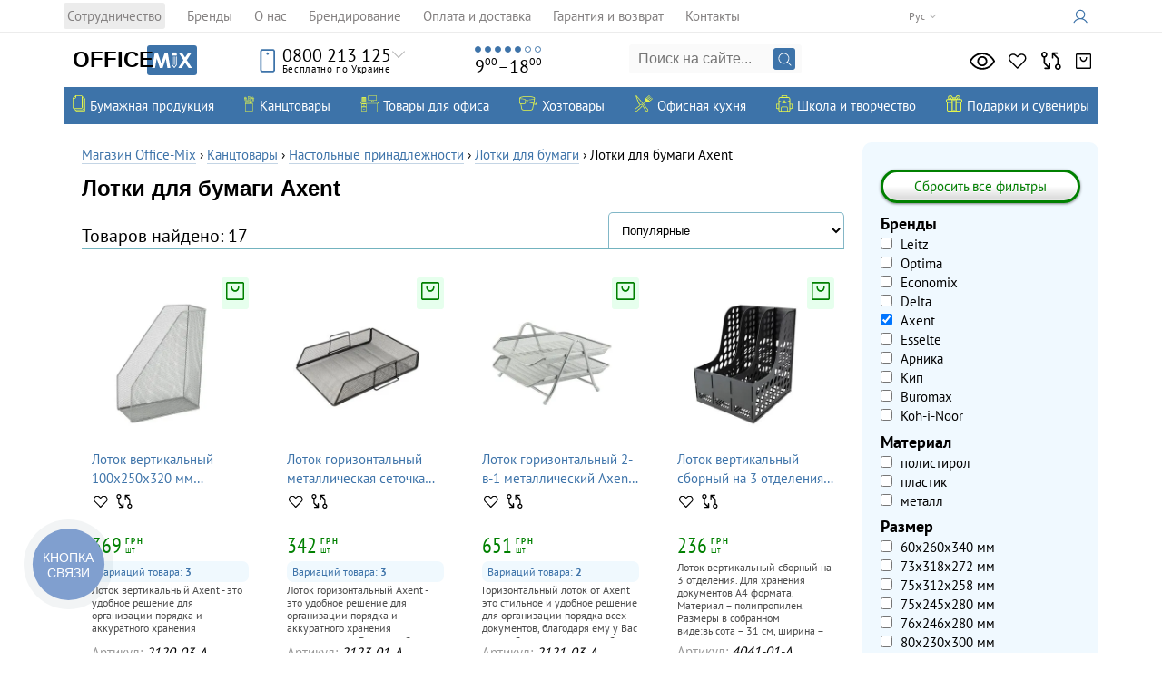

--- FILE ---
content_type: text/html; charset=utf-8
request_url: https://office-mix.com.ua/lotki-dlya-bumagi/axent/
body_size: 29240
content:
<!DOCTYPE html>
<html lang="ru">
<head>
		<meta charset="UTF-8">
	<meta http-equiv="Cache-Control" content="no-cache, no-store, must-revalidate">
	<meta http-equiv="Pragma" content="no-cache">
	<meta http-equiv="Expires" content="0">
	<base href="https://office-mix.com.ua/">
	<script src="/app/share/lib/js/jquery-3.7.1.min.js?ver=3537377" type="239467db35f67effcc6210fa-text/javascript"></script>
	
	<!-- Google tag (gtag.js) -->
<!--	<script defer src="https://www.googletagmanager.com/gtag/js?id=GTM-T5D7K98"></script>-->
    <script defer src="https://www.googletagmanager.com/gtag/js?id=G-S2M1B0GJBE" type="239467db35f67effcc6210fa-text/javascript"></script>
	<script defer type="239467db35f67effcc6210fa-text/javascript">
		window.dataLayer = window.dataLayer || [];
		function gtag(){dataLayer.push(arguments);}
		gtag('js', new Date());
		$(document).ready(function() {
			let userId = parseInt($("#userId").val());

			if( userId > 0 ) {
				gtag('config', 'G-S2M1B0GJBE', {
					'debug_mode':false,
					'user_id': userId
				});
			}else {
				gtag('config', 'G-S2M1B0GJBE', {
					'debug_mode':false
				});
			}
		})
	</script>

	<!-- Google Tag Manager -->
			<!-- Google tag (gtag.js) -->
		<script defer src="/app/share/js/external.stats.js?ver=7262843" type="239467db35f67effcc6210fa-text/javascript"></script>
<script type="239467db35f67effcc6210fa-text/javascript">(function(w,d,s,l,i){w[l]=w[l]||[];w[l].push({'gtm.start':
new Date().getTime(),event:'gtm.js'});var f=d.getElementsByTagName(s)[0],
j=d.createElement(s),dl=l!='dataLayer'?'&l='+l:'';j.async=true;j.src=
'https://www.googletagmanager.com/gtm.js?id='+i+dl;f.parentNode.insertBefore(j,f);
})(window,document,'script','dataLayer','GTM-T5D7K98');</script>
<!-- End Google Tag Manager -->
    <link href="app/share/css/lang_modal.css?ver=1787308" rel="stylesheet">
	<link href="/classic.css?ver=5751890" rel="stylesheet">
	<link href="/root.css?ver=4296698" rel="stylesheet">
			<link rel="stylesheet" href="app/share/css/products_grid.css?v=1768990979" type="text/css"/>
				<link rel="stylesheet" href="app/share/css/product_list.css?v=1768990979" type="text/css"/>
				<link rel="stylesheet" href="app/share/css/popup_variations.css?v=1768990979" type="text/css"/>
					<link href="app/share/css/libs/glightbox.min.css" rel="stylesheet">
			<script src="app/share/lib/js/glightbox.min.js" type="239467db35f67effcc6210fa-text/javascript"></script>
			<title>Лотки для бумаги Axent - купить в Киеве и Украине, цена в каталоге интернет магазина Office-Mix</title>
    <meta name="description" content="Лотки для бумаги Axent - купить в Киеве и других городах Украины, большой ассортимент канцелярских товаров для офиса онлайн с доставкой &#128666; Каталог интернет магазина канцелярских товаров &#128394; Office-Mix &#128221;">    <script type="239467db35f67effcc6210fa-text/javascript">function loadFont(a,b,c){function d(){if(!window.FontFace)return!1;var a=new FontFace("t",'url("data:application/font-woff2,") format("woff2")');return a.load(),"loading"===a.status}var e=navigator.userAgent,f=!window.addEventListener||e.match(/(Android (2|3|4.0|4.1|4.2|4.3))|(Opera (Mini|Mobi))/)&&!e.match(/Chrome/);if(!f){var g={};try{g=localStorage||{}}catch(h){}var i="x-font-"+a,j=i+"url",k=i+"css",l=g[j],m=g[k],n=document.createElement("style");if(n.rel="stylesheet",document.head.appendChild(n),!m||l!==b&&l!==c){var o=c&&d()?c:b,p=new XMLHttpRequest;p.open("GET",o),p.onload=function(){p.status>=200&&p.status<400&&(g[j]=o,g[k]=n.textContent=p.responseText)},p.send()}else n.textContent=m}}</script><script type="239467db35f67effcc6210fa-text/javascript">loadFont('PT Sans', '/fonts/ptsans.woff.css', '/fonts/ptsans.woff2.css')</script><script type="239467db35f67effcc6210fa-text/javascript">loadFont('PT Sans Narrow', '/fonts/ptsansnarrow.woff.css', '/fonts/ptsansnarrow.woff2.css')</script>
    <link href="https://fonts.cdnfonts.com/css/century-gothic" rel="stylesheet">
    	    <link rel="canonical" href="https://office-mix.com.ua/lotki-dlya-bumagi/axent/">
            <link rel="alternate" hreflang="ru-UA" href="https://office-mix.com.ua/lotki-dlya-bumagi/axent/">
            <link rel="alternate" hreflang="uk-UA" href="https://office-mix.com.ua/ua/lotki-dlya-paperu/">
    
	<meta name="viewport" content="width=device-width, initial-scale=1">
	<link rel="icon" type="image/svg+xml" href="/favicon.svg">
	<link rel="alternate icon" href="/favicon.ico">
	<link rel="icon" type="image/png" sizes="16x16" href="/favicon-16x16.png">
	<link rel="icon" type="image/png" sizes="132x132" href="/favicon-32x32.png">
	<link rel="apple-touch-icon" sizes="180x180" href="/apple-touch-icon.png">

	<link rel="manifest" href="/site.webmanifest">
	<meta name="theme-color" content="#3C73A9">

	<meta name='yandex-verification' content='5f1171166592c57c'>
	
    <meta property="place:location:latitude" content="50.400331">
    <meta property="place:location:longitude" content="30.527062">
    <meta property="business:contact_data:street_address" content="Малокитаевская улица, 29">
    <meta property="business:contact_data:locality" content="Киев">
    <meta property="business:contact_data:postal_code" content="03028">
    <meta property="business:contact_data:country_name" content="Украина">
    <meta property="business:contact_data:email" content="info@office-mix.com.ua">
    <meta property="business:contact_data:phone_number" content="+380445853125">
    <meta property="business:contact_data:website" content="https://office-mix.com.ua/">


    <meta property="fb:app_id" content="318775231792912">
    <meta property="og:type" content="website">
    <meta property="og:title" content="Лотки для бумаги Axent">
    <meta property="og:url" content="https://office-mix.com.ua/lotki-dlya-bumagi/axent/">
    <meta property="og:image" content="https://omixcdn.com/img/cat/lotki-dlya-bumagi-5821.png">		
			
	<meta property="og:site_name" content="Office-Mix">
    	<meta name="twitter:card" content="summary_large_image">
    <meta property="twitter:title" content="Лотки для бумаги Axent">
    <meta property="twitter:image" content="https://omixcdn.com/img/cat/lotki-dlya-bumagi-5821.png">    <meta property="twitter:site" content="@yourofficemix">
    <meta property="twitter:creator" content="@yourofficemix">
    <meta property="twitter:url" content="https://office-mix.com.ua/lotki-dlya-bumagi/axent/">        <meta name="relap-image" content="https://omixcdn.com/img/cat/lotki-dlya-bumagi-5821.png">
    <meta name="relap-title" content="Лотки для бумаги Axent">
	<link href="app/share/css/root.css?ver=8808083" rel="stylesheet">
	<link href="app/share/css/images.css?ver=7466375" rel="stylesheet">
    <link href="/css/sherlock.css?rand=7063678" rel="stylesheet">
</head>
<body id="sitetop" class="preload">
<script type="239467db35f67effcc6210fa-module" src="app/share/js/components/langModal.js"></script>
<input type="hidden" id="userId" value="0"/>
<input type="hidden" id="environment" value="LIVE"/>
		<link rel="stylesheet" href="app/share/css/header/top_header.css?v=1768990979" type="text/css"/>
		<div class="top-header">
    <div class="top-header__inner">
        <a href="#showmenu" class="showblackmenu">
            <span class="menu-icon"></span>
        </a>
                    <div class="languages">
                <ul class="languages_ul">
                                            <li><span class="language__text">Рус</span></li>
                        <li><a class="language__link" href="/ua/lotki-dlya-paperu/">Укр</a></li>
                                    </ul>
                <div class="ugol"></div>
            </div>
                <ul class="top-header-menu">
                            <li class="top-header-menu__item">
                    <a class="top-header-menu__link" href="/cooperation/">Сотрудничество</a>
                </li>
                            <li class="top-header-menu__item">
                    <a class="top-header-menu__link" href="/brands/">Бренды</a>
                </li>
                            <li class="top-header-menu__item">
                    <a class="top-header-menu__link" href="/about/">О нас</a>
                </li>
                            <li class="top-header-menu__item">
                    <a class="top-header-menu__link" href="/brendirovanie/">Брендирование</a>
                </li>
                            <li class="top-header-menu__item">
                    <a class="top-header-menu__link" href="/service/">Оплата и доставка</a>
                </li>
                            <li class="top-header-menu__item">
                    <a class="top-header-menu__link" href="/warranty/">Гарантия и возврат</a>
                </li>
                            <li class="top-header-menu__item">
                    <a class="top-header-menu__link" href="/contacts/">Контакты</a>
                </li>
                    </ul>
        <div class="auth_place" data-controller="auth">
            <a href="/authorization/" rel="nofollow" aria-label="Кабинет">
            <span class="auth_icon"></span> <span class="avtorizaciyatekst"></span></a>
        </div>
    </div>
</div>		<link rel="stylesheet" href="app/share/css/header/header.css?v=1768990979" type="text/css"/>
		<header data-controller="header" class="header">
    <div class="header_inner">
        <a href="/" class="logo" aria-label="Логотип Office-Mix">
            <div class="logo__office-part-wrapper">
                <p class="logo__office-part">Office</p>
            </div>
            <span class="logo__mix-part"></span>
        </a>
        <div class="top_phone">
            <div class="topphones">
                <div class="top_phone_icon"></div>
                                <a href="tel:0800213125" class="nolvosemsot">0800 213 125</a>
                <div class="besplatnopoukraine">Бесплатно по Украине</div>
                                <div class="ugol"></div>
            </div>
            <div class="phones">
                <ul class="mobile_phones">
                    <li><a href="tel:+380445853125"><span>044</span> 585 31 25</a></li>
                    <li><a href="tel:+380678193107"><span>067</span> 819 31 07</a></li>
                    <li><a href="tel:+380503538136"><span>050</span> 353 81 36</a></li>
                    <li><a href="tel:+380931701409"><span>093</span> 170 14 09</a></li>
                </ul>
                <div class="mailinfo"><a href="/cdn-cgi/l/email-protection#31585f575e715e57575852541c5c58491f525e5c1f4450"><span class="__cf_email__" data-cfemail="c7aea9a1a887a8a1a1aea4a2eaaaaebfe9a4a8aae9b2a6">[email&#160;protected]</span></a></div>
                <div class="vibertelegram">
                    <a target="_blank" rel="noopener noreferrer nofollow" href="https://telegram.me/officemix" class="phone_icon telegram" onclick="if (!window.__cfRLUnblockHandlers) return false; dataLayer.push({'event':'contact_us'})" data-cf-modified-239467db35f67effcc6210fa-=""></a>
                    <a href="viber://chat?number=380935897958" class="phone_icon viber" onclick="if (!window.__cfRLUnblockHandlers) return false; dataLayer.push({'event':'contact_us'})" data-cf-modified-239467db35f67effcc6210fa-=""></a>
                </div>
                <a href="/contacts" class="top_address"><address>Малокитаевская<br>улица, Киев<span>29</span></address></a>
            </div>
        </div>
        <div class="top_wework">
            <ul class="days_of_work"><li></li><li></li><li></li><li></li><li></li><li></li><li></li></ul>
            <div class="time_of_work">9<sup>00</sup>&ndash;18<sup>00</sup></div>
        </div>
        <form action="/index.php" method="get" class="top_search heresearchfom" data-controller="search-modal">
            <input name="search" class="search_input_query sherlock_input" type="text" placeholder="Поиск на сайте..." autocomplete="off">
            <input type="submit" class="lupa" value="">

			<div class="sherlock_results">
				<div class="sherlock_results_left">
					<div class="sherlock_history__wrapper"></div>
					<div class="sherlock_popular_cats"><div class="h3"></div></div>
					<div class="sherlock_results_cats active"><div class="h3"></div></div>
				</div>
				<div class="sherlock_results_right">
					<div class="sherlock_popular_prods"><div class="h3"></div></div>
					<div class="sherlock_results_prods"><div class="h3"></div></div>
				</div>
				<a class="sherlock_results_footer"></a>
				<div class="sherlock_results_loader"><div class="spinner"></div></div>
			</div>
        </form>
		<div class="sherlock_overlay"></div>
        		<link rel="stylesheet" href="app/share/css/header/counters.css?v=1768990979" type="text/css"/>
		<ul data-controller="counters" class="right_icons counters">
	<li>
		<a rel="nofollow" class="looked" href="//office-mix.com.ua/looked/" aria-label="Просмотрено">
			<span class="ri_hint">Просмотрено</span>
			<span class="ri_number">0</span>
		</a>
	</li>
	<li><a rel="nofollow" class="zvezda izbrannoe" href="//office-mix.com.ua/liked/" aria-label="Избранное">
			<span class="ri_hint">Избранное</span>
			<span class="ri_number">0</span>
		</a>
	</li>
	<li>
		<a rel="nofollow" class="vesy compare" href="//office-mix.com.ua/compare/" aria-label="Сравнить">
			<span class="ri_hint">Сравнить</span>
			<span class="ri_number">0</span>
		</a>
	</li>

			<li data-controller="cart-popup">
			<a rel="nofollow" class="korzina" href="javascript:void(0);" aria-label="Корзина">
				<span class="ri_hint">Корзина</span>
				<span class="ri_number">0</span>
			</a>
		</li>
	</ul>
    </div>
</header>		<link rel="stylesheet" href="app/share/css/header/top_navigation.css?v=1768990979" type="text/css"/>
		<nav class="top_nav" data-controller="sonic">
    <ul class="sonic_catalog">
            <li>
                            <a class="sonic_catalog_link" href="https://office-mix.com.ua/bumazhnaya-produkciya/">
                    <span class="sc_icon bumazhnaya_produkciya"></span>
                    <span class="sc_link_title">Бумажная продукция</span>
                </a>
                                        
<ul class="sonic_catalog_second">
            <li>
                            <a class="sonic_catalog_second_link" href="https://office-mix.com.ua/izdeliya-iz-bumagi/">
                    <span class="scc_icon izdeliya_iz_bumagi"></span>
                    <span class="scc_title">Изделия из бумаги</span>
                </a>
                                        
<ul class="sonic_catalog_third">
            <li>
                            <a href="https://office-mix.com.ua/bloki-bumazhnye/">
                    Блоки бумажные
                                    </a>
                                </li>
            <li>
                            <a href="https://office-mix.com.ua/bloknoty/">
                    Блокноты
                                            <div class="top-category__star"></div>
                                    </a>
                                </li>
            <li>
                            <a href="https://office-mix.com.ua/kalendari/">
                    Календари
                                    </a>
                                </li>
            <li>
                            <a href="https://office-mix.com.ua/etiketki-samokleyuschiesya/">
                    Этикетки самоклеющиеся
                                    </a>
                                </li>
            <li>
                            <a href="https://office-mix.com.ua/cenniki/">
                    Ценники
                                    </a>
                                </li>
            <li>
                            <a href="https://office-mix.com.ua/knigi-ucheta/">
                    Книги учета
                                    </a>
                                </li>
            <li>
                            <a href="https://office-mix.com.ua/telefonnye-knigi/">
                    Телефонные книги
                                    </a>
                                </li>
            <li>
                            <a href="https://office-mix.com.ua/zapisnye-knigi/">
                    Записные книги
                                    </a>
                                </li>
            <li>
                            <a href="https://office-mix.com.ua/ezhenedelnik-nedatirovannyy/">
                    Еженедельник недатированный
                                    </a>
                                </li>
            <li>
                            <a href="https://office-mix.com.ua/Еженедельники-полудатированные/">
                    Еженедельники полудатированные
                                    </a>
                                </li>
    </ul>
                    </li>
            <li>
                            <a class="sonic_catalog_second_link" href="https://office-mix.com.ua/specialnaya-bumaga/">
                    <span class="scc_icon specialnaya_bumaga"></span>
                    <span class="scc_title">Специальная бумага</span>
                </a>
                                        
<ul class="sonic_catalog_third">
            <li>
                            <a href="https://office-mix.com.ua/bumaga-dlya-kassovyh-apparatov/">
                    Бумага для кассовых аппаратов
                                    </a>
                                </li>
            <li>
                            <a href="https://office-mix.com.ua/bumaga-perforirovannaya-rulonnaya/">
                    Бумага перфорированная и рулонная
                                    </a>
                                </li>
            <li>
                            <a href="https://office-mix.com.ua/kalka/">
                    Калька
                                    </a>
                                </li>
            <li>
                            <a href="https://office-mix.com.ua/vatman/">
                    Ватман
                                    </a>
                                </li>
            <li>
                            <a href="https://office-mix.com.ua/millimetrovka/">
                    Миллиметровка
                                    </a>
                                </li>
            <li>
                            <a href="https://office-mix.com.ua/cvetnaya-bumaga-dlya-ofisa/">
                    Цветная офисная бумага
                                    </a>
                                </li>
            <li>
                            <a href="https://office-mix.com.ua/fotobumaga-dlya-printerov/">
                    Фотобумага для принтеров
                                    </a>
                                </li>
            <li>
                            <a href="https://office-mix.com.ua/kopirovalnaya-bumaga/">
                    Копировальная
                                    </a>
                                </li>
    </ul>
                    </li>
            <li>
                            <a class="sonic_catalog_second_link" href="https://office-mix.com.ua/ezhednevniki/">
                    <span class="scc_icon ezhednevniki"></span>
                    <span class="scc_title">Ежедневники</span>
                </a>
                                        
<ul class="sonic_catalog_third">
            <li>
                            <a href="https://office-mix.com.ua/ezhednevniki-datirovannye/">
                    Ежедневники датированные 2026
                                            <div class="top-category__star"></div>
                                    </a>
                                </li>
            <li>
                            <a href="https://office-mix.com.ua/ezhednevniki-poludatirovannye/">
                    Ежедневники полудатированные
                                    </a>
                                </li>
            <li>
                            <a href="https://office-mix.com.ua/planingi/">
                    Планинги
                                    </a>
                                </li>
            <li>
                            <a href="https://office-mix.com.ua/ezhednevniki-nedatirovannyie/">
                    Ежедневники недатированные
                                            <div class="top-category__star"></div>
                                    </a>
                                </li>
    </ul>
                    </li>
            <li>
                            <a class="sonic_catalog_second_link" href="https://office-mix.com.ua/bumaga/">
                    <span class="scc_icon bumaga"></span>
                    <span class="scc_title">Бумага</span>
                </a>
                                        
<ul class="sonic_catalog_third">
            <li>
                            <a href="https://office-mix.com.ua/bumaga-dlya-ofisa/format-a4/">
                    Бумага А4
                                            <div class="top-category__star"></div>
                                    </a>
                                </li>
            <li>
                            <a href="https://office-mix.com.ua/bumaga-dlya-ofisa/">
                    Для офиса (Бумага для офиса)
                                            <div class="top-category__star"></div>
                                    </a>
                                </li>
            <li>
                            <a href="https://office-mix.com.ua/faks-bumaga/">
                    Факс-бумага
                                    </a>
                                </li>
            <li>
                            <a href="https://office-mix.com.ua/cvetnaya-bumaga-dlya-ofisa/">
                    Цветная бумага для офиса
                                    </a>
                                </li>
    </ul>
                    </li>
            <li>
                            <a class="sonic_catalog_second_link" href="https://office-mix.com.ua/blanki/">
                    <span class="scc_icon blanki"></span>
                    <span class="scc_title">Бланки</span>
                </a>
                                        
<ul class="sonic_catalog_third">
            <li>
                            <a href="https://office-mix.com.ua/buhgalterskie-knigi-zhurnaly/">
                    Бухгалтерские книги, журналы
                                    </a>
                                </li>
            <li>
                            <a href="https://office-mix.com.ua/blanki-strogoy-otchetnosti/">
                    Строгой отчетности
                                    </a>
                                </li>
            <li>
                            <a href="https://office-mix.com.ua/blanki-nestrogoy-otchetnosti/">
                    Нестрогой отчетности
                                    </a>
                                </li>
    </ul>
                    </li>
            <li>
                            <a class="sonic_catalog_second_link" href="https://office-mix.com.ua/konverty/">
                    <span class="scc_icon konverty"></span>
                    <span class="scc_title">Конверты</span>
                </a>
                                        
<ul class="sonic_catalog_third">
            <li>
                            <a href="https://office-mix.com.ua/specialnye-konverty/">
                    Специальные
                                    </a>
                                </li>
            <li>
                            <a href="https://office-mix.com.ua/standartnye-konverty/">
                    Стандартные
                                    </a>
                                </li>
    </ul>
                    </li>
    </ul>
                    </li>
            <li>
                            <a class="sonic_catalog_link" href="https://office-mix.com.ua/kanctovary/">
                    <span class="sc_icon kanctovary"></span>
                    <span class="sc_link_title">Канцтовары</span>
                </a>
                                        
<ul class="sonic_catalog_second">
            <li>
                            <a class="sonic_catalog_second_link" href="https://office-mix.com.ua/papki-sistemy-arhivacii/">
                    <span class="scc_icon papki_i_sistemy_arhivacii"></span>
                    <span class="scc_title">Папки и системы архивации</span>
                </a>
                                        
<ul class="sonic_catalog_third">
            <li>
                            <a href="https://office-mix.com.ua/arhivnye-boksy-koroba/">
                    Архивные боксы и короба
                                    </a>
                                </li>
            <li>
                            <a href="https://office-mix.com.ua/papki-registratory/">
                    Регистраторы
                                            <div class="top-category__star"></div>
                                    </a>
                                </li>
            <li>
                            <a href="https://office-mix.com.ua/papki-na-kolcah/">
                    Папки на кольцах
                                            <div class="top-category__star"></div>
                                    </a>
                                </li>
            <li>
                            <a href="https://office-mix.com.ua/razdeliteli/">
                    Разделители
                                    </a>
                                </li>
            <li>
                            <a href="https://office-mix.com.ua/papki-skorosshivateli/">
                    Папки скоросшиватели
                                            <div class="top-category__star"></div>
                                    </a>
                                </li>
            <li>
                            <a href="https://office-mix.com.ua/papki-na-molnii-zamke-plastikovye/">
                    Папки на молнии, замке
                                    </a>
                                </li>
            <li>
                            <a href="https://office-mix.com.ua/portfeli-dlya-peremescheniya-dokumentov/">
                    Портфели для документов
                                    </a>
                                </li>
            <li>
                            <a href="https://office-mix.com.ua/papki-s-prizhimami/">
                    Папки с прижимами
                                    </a>
                                </li>
            <li>
                            <a href="https://office-mix.com.ua/papki-konverty/">
                    Папки конверты
                                    </a>
                                </li>
            <li>
                            <a href="https://office-mix.com.ua/papki-s-faylami/">
                    Папки с файлами
                                            <div class="top-category__star"></div>
                                    </a>
                                </li>
            <li>
                            <a href="https://office-mix.com.ua/papki-ugolki/">
                    Папки уголки
                                    </a>
                                </li>
            <li>
                            <a href="https://office-mix.com.ua/papki-boksy-nakopiteli-dokumentov/">
                    Боксы, накопители документов
                                    </a>
                                </li>
            <li>
                            <a href="https://office-mix.com.ua/papki-kartonnye/">
                    Папки картонные
                                    </a>
                                </li>
            <li>
                            <a href="https://office-mix.com.ua/papki-delovye/">
                    Папки деловые
                                    </a>
                                </li>
            <li>
                            <a href="https://office-mix.com.ua/papki-planshety-klipbordy/">
                    Планшеты (клипборды)
                                    </a>
                                </li>
            <li>
                            <a href="https://office-mix.com.ua/podvesnye-papki/">
                    Подвесные
                                    </a>
                                </li>
            <li>
                            <a href="https://office-mix.com.ua/cistemy-dlya-podvesnogo-arhivirovaniya/">
                    Системы для подвесного архивирования
                                    </a>
                                </li>
            <li>
                            <a href="https://office-mix.com.ua/papki-na-rezinkah/">
                    Папки на резинках
                                    </a>
                                </li>
            <li>
                            <a href="https://office-mix.com.ua/ustroystva-dlya-perepleta-student/">
                    Устройства для переплета
                                    </a>
                                </li>
            <li>
                            <a href="https://office-mix.com.ua/papki-pozdravitelnye/">
                    Папки поздравительные
                                    </a>
                                </li>
    </ul>
                    </li>
            <li>
                            <a class="sonic_catalog_second_link" href="https://office-mix.com.ua/ofisnye-melochi/">
                    <span class="scc_icon ofisnye_melochi"></span>
                    <span class="scc_title">Офисные мелочи</span>
                </a>
                                        
<ul class="sonic_catalog_third">
            <li>
                            <a href="https://office-mix.com.ua/fayly/">
                    Файлы
                                            <div class="top-category__star"></div>
                                    </a>
                                </li>
            <li>
                            <a href="https://office-mix.com.ua/beydzhi/">
                    Бейджи
                                            <div class="top-category__star"></div>
                                    </a>
                                </li>
            <li>
                            <a href="https://office-mix.com.ua/bindery-zazhimy/">
                    Биндеры (зажимы)
                                    </a>
                                </li>
            <li>
                            <a href="https://office-mix.com.ua/kley/">
                    Клей
                                    </a>
                                </li>
            <li>
                            <a href="https://office-mix.com.ua/korrektory/">
                    Корректоры
                                    </a>
                                </li>
            <li>
                            <a href="https://office-mix.com.ua/skotch/">
                    Скотч
                                            <div class="top-category__star"></div>
                                    </a>
                                </li>
            <li>
                            <a href="https://office-mix.com.ua/skrepki/">
                    Скрепки
                                    </a>
                                </li>
            <li>
                            <a href="https://office-mix.com.ua/uvlazhniteli-palcev/">
                    Увлажнители для пальцев
                                    </a>
                                </li>
            <li>
                            <a href="https://office-mix.com.ua/zakladki/">
                    Закладки
                                    </a>
                                </li>
            <li>
                            <a href="https://office-mix.com.ua/tochilki/">
                    Точилки
                                    </a>
                                </li>
            <li>
                            <a href="https://office-mix.com.ua/lastiki/">
                    Ластики
                                    </a>
                                </li>
            <li>
                            <a href="https://office-mix.com.ua/korziny-dlya-bumag/">
                    Корзины для бумаг
                                    </a>
                                </li>
            <li>
                            <a href="https://office-mix.com.ua/knopki-bulavki/">
                    Кнопки и булавки
                                    </a>
                                </li>
            <li>
                            <a href="https://office-mix.com.ua/skoby-dlya-steplera/">
                    Скобы для степлера
                                    </a>
                                </li>
            <li>
                            <a href="https://office-mix.com.ua/lineyki/">
                    Линейки
                                    </a>
                                </li>
            <li>
                            <a href="https://office-mix.com.ua/rezinki-dlya-deneg/">
                    Резинки для денег
                                            <div class="top-category__star"></div>
                                    </a>
                                </li>
            <li>
                            <a href="https://office-mix.com.ua/brelki/">
                    Брелки
                                    </a>
                                </li>
            <li>
                            <a href="https://office-mix.com.ua/lupy/">
                    Лупы
                                    </a>
                                </li>
            <li>
                            <a href="https://office-mix.com.ua/aksessuary-dlya-beydzhov/">
                    Аксессуары для бейджов
                                    </a>
                                </li>
    </ul>
                    </li>
            <li>
                            <a class="sonic_catalog_second_link" href="https://office-mix.com.ua/pismennye-prinadlezhnosti/">
                    <span class="scc_icon pismennye_prinadlezhnosti"></span>
                    <span class="scc_title">Письменные принадлежности</span>
                </a>
                                        
<ul class="sonic_catalog_third">
            <li>
                            <a href="https://office-mix.com.ua/sterzhni/">
                    Стержни
                                    </a>
                                </li>
            <li>
                            <a href="https://office-mix.com.ua/grifeli/">
                    Грифели
                                    </a>
                                </li>
            <li>
                            <a href="https://office-mix.com.ua/karandashi/">
                    Карандаши
                                    </a>
                                </li>
            <li>
                            <a href="https://office-mix.com.ua/ruchki/">
                    Ручки
                                            <div class="top-category__star"></div>
                                    </a>
                                </li>
            <li>
                            <a href="https://office-mix.com.ua/markery/">
                    Маркеры
                                            <div class="top-category__star"></div>
                                    </a>
                                </li>
            <li>
                            <a href="https://office-mix.com.ua/ruchki-rollery-i-rapidografy/">
                    Роллеры и рапидографы
                                    </a>
                                </li>
            <li>
                            <a href="https://office-mix.com.ua/chernila-tush/">
                    Чернила и тушь
                                    </a>
                                </li>
            <li>
                            <a href="https://office-mix.com.ua/aksessuary-dlya-pisma/">
                    Аксессуары для письма
                                    </a>
                                </li>
            <li>
                            <a href="https://office-mix.com.ua/ruchki-lineryi-layneryi/">
                    Линеры (лайнеры)
                                            <div class="top-category__star"></div>
                                    </a>
                                </li>
    </ul>
                    </li>
            <li>
                            <a class="sonic_catalog_second_link" href="https://office-mix.com.ua/ofisnye-instrumenty/">
                    <span class="scc_icon ofisnye_instrumenty"></span>
                    <span class="scc_title">Офисные инструменты</span>
                </a>
                                        
<ul class="sonic_catalog_third">
            <li>
                            <a href="https://office-mix.com.ua/dyrokoly/">
                    Дыроколы
                                    </a>
                                </li>
            <li>
                            <a href="https://office-mix.com.ua/steplery/">
                    Степлеры
                                            <div class="top-category__star"></div>
                                    </a>
                                </li>
            <li>
                            <a href="https://office-mix.com.ua/nozhi-kantselyarskie/">
                    Ножи канцелярские
                                            <div class="top-category__star"></div>
                                    </a>
                                </li>
            <li>
                            <a href="https://office-mix.com.ua/kalkulyatory/">
                    Калькуляторы
                                            <div class="top-category__star"></div>
                                    </a>
                                </li>
            <li>
                            <a href="https://office-mix.com.ua/antisteplery/">
                    Антистеплеры
                                    </a>
                                </li>
            <li>
                            <a href="https://office-mix.com.ua/nozhnitsyi-kantselyarskie/">
                    Ножницы
                                    </a>
                                </li>
            <li>
                            <a href="https://office-mix.com.ua/chertezhnye-prinadlezhnosti/">
                    Чертежные принадлежности
                                    </a>
                                </li>
            <li>
                            <a href="https://office-mix.com.ua/etiket-pistolet-markirator/">
                    Этикет-пистолет
                                    </a>
                                </li>
    </ul>
                    </li>
            <li>
                            <a class="sonic_catalog_second_link" href="https://office-mix.com.ua/nastolnye-prinadlezhnosti/">
                    <span class="scc_icon nastolnye_prinadlezhnosti"></span>
                    <span class="scc_title">Настольные принадлежности</span>
                </a>
                                        
<ul class="sonic_catalog_third">
            <li>
                            <a href="https://office-mix.com.ua/vizitnicy/">
                    Визитницы
                                    </a>
                                </li>
            <li>
                            <a href="https://office-mix.com.ua/lotki-dlya-bumagi/">
                    Лотки для бумаги
                                    </a>
                                </li>
            <li>
                            <a href="https://office-mix.com.ua/podkladki-nastolnye/">
                    Подкладки настольные
                                    </a>
                                </li>
            <li>
                            <a href="https://office-mix.com.ua/stakany-dlya-ruchek/">
                    Стаканы для ручек
                                    </a>
                                </li>
            <li>
                            <a href="https://office-mix.com.ua/podstavki-nastolnye/">
                    Подставки настольные
                                    </a>
                                </li>
            <li>
                            <a href="https://office-mix.com.ua/boksy-dlya-bumagi/">
                    Боксы для бумаги
                                    </a>
                                </li>
            <li>
                            <a href="https://office-mix.com.ua/kalkulyatory/">
                    Калькуляторы
                                    </a>
                                </li>
            <li>
                            <a href="https://office-mix.com.ua/fotoramka/">
                    Фоторамки
                                    </a>
                                </li>
    </ul>
                    </li>
            <li>
                            <a class="sonic_catalog_second_link" href="https://office-mix.com.ua/shtempelnaya-produkciya/">
                    <span class="scc_icon shtempelnaya_produkciya"></span>
                    <span class="scc_title">Штемпельная продукция</span>
                </a>
                                        
<ul class="sonic_catalog_third">
            <li>
                            <a href="https://office-mix.com.ua/numeratory-datery/">
                    Нумераторы, датеры
                                            <div class="top-category__star"></div>
                                    </a>
                                </li>
            <li>
                            <a href="https://office-mix.com.ua/osnastki/">
                    Оснастки
                                    </a>
                                </li>
            <li>
                            <a href="https://office-mix.com.ua/samonabornye-shtampy-datery/">
                    Самонаборные штампы и датеры
                                    </a>
                                </li>
            <li>
                            <a href="https://office-mix.com.ua/kassy-bukv-cifr/">
                    Кассы букв и цифр
                                    </a>
                                </li>
            <li>
                            <a href="https://office-mix.com.ua/shtempelnye-podushki-smennye-podushki-dlya-pechatey/">
                    Штемпельные подушки, сменные подушки для печатей
                                    </a>
                                </li>
            <li>
                            <a href="https://office-mix.com.ua/dopolnitelnyy-assortiment/">
                    Дополнительный ассортимент
                                    </a>
                                </li>
            <li>
                            <a href="https://office-mix.com.ua/shtempelnaya-kraska/">
                    Штемпельная краска
                                    </a>
                                </li>
    </ul>
                    </li>
    </ul>
                    </li>
            <li>
                            <a class="sonic_catalog_link" href="https://office-mix.com.ua/tovary-dlya-ofisa/">
                    <span class="sc_icon tovary_dlya_ofisa"></span>
                    <span class="sc_link_title">Товары для офиса</span>
                </a>
                                        
<ul class="sonic_catalog_second">
            <li>
                            <a class="sonic_catalog_second_link" href="https://office-mix.com.ua/ofisnaya-tehnika/">
                    <span class="scc_icon tehnika"></span>
                    <span class="scc_title">Техника</span>
                </a>
                                        
<ul class="sonic_catalog_third">
            <li>
                            <a href="https://office-mix.com.ua/fonariki/">
                    Фонарики
                                    </a>
                                </li>
            <li>
                            <a href="https://office-mix.com.ua/marshrutizatoru/">
                    Маршрутизаторы
                                    </a>
                                </li>
            <li>
                            <a href="https://office-mix.com.ua/solnechnie-zaryadnie-ustroistva/">
                    Солнечные зарядные устройства
                                    </a>
                                </li>
            <li>
                            <a href="https://office-mix.com.ua/zaryadnie-ustroistva/">
                    Зарядные устройства
                                    </a>
                                </li>
            <li>
                            <a href="https://office-mix.com.ua/powerbank/">
                    Павербанки
                                    </a>
                                </li>
            <li>
                            <a href="https://office-mix.com.ua/laminatory/">
                    Ламинаторы
                                    </a>
                                </li>
            <li>
                            <a href="https://office-mix.com.ua/unichtozhiteli/">
                    Уничтожители
                                            <div class="top-category__star"></div>
                                    </a>
                                </li>
            <li>
                            <a href="https://office-mix.com.ua/rezaki-dlya-bumagi/">
                    Резаки для бумаги
                                    </a>
                                </li>
            <li>
                            <a href="https://office-mix.com.ua/binder-mashiny-broshyurovschiki-aksessuary/">
                    Биндер-машины (брошюровщики) и аксессуары
                                    </a>
                                </li>
            <li>
                            <a href="https://office-mix.com.ua/lampy/">
                    Лампы
                                    </a>
                                </li>
            <li>
                            <a href="https://office-mix.com.ua/setevye-filtry-udliniteli/">
                    Сетевые фильтры (удлинители)
                                    </a>
                                </li>
            <li>
                            <a href="https://office-mix.com.ua/akkumulyatory/">
                    Аккумуляторы
                                    </a>
                                </li>
    </ul>
                    </li>
            <li>
                            <a class="sonic_catalog_second_link" href="https://office-mix.com.ua/prezentacionnoe-oborudovanie/">
                    <span class="scc_icon prezentacionnoe_oborudovanie"></span>
                    <span class="scc_title">Презентационное оборудование</span>
                </a>
                                        
<ul class="sonic_catalog_third">
            <li>
                            <a href="https://office-mix.com.ua/bumaga-dlya-flipcharta/">
                    Бумага для флипчарта
                                    </a>
                                </li>
            <li>
                            <a href="https://office-mix.com.ua/flipcharty/">
                    Флипчарты
                                            <div class="top-category__star"></div>
                                    </a>
                                </li>
            <li>
                            <a href="https://office-mix.com.ua/aksessuary-dlya-prezentacionnogo-oborudovaniya/">
                    Аксессуары для презентаций
                                    </a>
                                </li>
            <li>
                            <a href="https://office-mix.com.ua/doski-dlya-markera-mela/">
                    Доски для маркера и мела
                                            <div class="top-category__star"></div>
                                    </a>
                                </li>
            <li>
                            <a href="https://office-mix.com.ua/probkovye-doski/">
                    Пробковые доски
                                            <div class="top-category__star"></div>
                                    </a>
                                </li>
            <li>
                            <a href="https://office-mix.com.ua/informacionnye-stoyki-stendy/">
                    Информационные стойки и стенды
                                    </a>
                                </li>
            <li>
                            <a href="https://office-mix.com.ua/doski-tekstilnye/">
                    Доски текстильные
                                    </a>
                                </li>
            <li>
                            <a href="https://office-mix.com.ua/interaktivnye-doski/">
                    Интерактивные доски
                                    </a>
                                </li>
    </ul>
                    </li>
            <li>
                            <a class="sonic_catalog_second_link" href="https://office-mix.com.ua/rashodnye-materialy/">
                    <span class="scc_icon rashodnye_materialy"></span>
                    <span class="scc_title">Расходные материалы</span>
                </a>
                                        
<ul class="sonic_catalog_third">
            <li>
                            <a href="https://office-mix.com.ua/konverty/">
                    Конверты
                                    </a>
                                </li>
            <li>
                            <a href="https://office-mix.com.ua/chistyaschie-sredstva-dlya-orgtehniki/">
                    Чистящие средства для оргтехники
                                    </a>
                                </li>
            <li>
                            <a href="https://office-mix.com.ua/plenki-dlya-laminirovaniya/">
                    Пленки для ламинирования
                                    </a>
                                </li>
            <li>
                            <a href="https://office-mix.com.ua/pruzhiny-dlya-perepleta/">
                    Пружины для переплета
                                    </a>
                                </li>
            <li>
                            <a href="https://office-mix.com.ua/oblozhki-dlya-perepleta/">
                    Обложки для переплета
                                    </a>
                                </li>
            <li>
                            <a href="https://office-mix.com.ua/batareyki/">
                    Батарейки
                                            <div class="top-category__star"></div>
                                    </a>
                                </li>
            <li>
                            <a href="https://office-mix.com.ua/podstavki/">
                    Подставки
                                    </a>
                                </li>
    </ul>
                    </li>
            <li>
                            <a class="sonic_catalog_second_link" href="https://office-mix.com.ua/kompyuternye-aksessuary/">
                    <span class="scc_icon kompyuternye_aksessuary"></span>
                    <span class="scc_title">Компьютерные аксессуары</span>
                </a>
                                        
<ul class="sonic_catalog_third">
            <li>
                            <a href="https://office-mix.com.ua/kovriki-dlya-myshki/">
                    Коврики для мышек
                                    </a>
                                </li>
            <li>
                            <a href="https://office-mix.com.ua/kompakt-diski-cd-dvd-diskety/">
                    Компакт диски (CD, DVD), дискеты
                                    </a>
                                </li>
            <li>
                            <a href="https://office-mix.com.ua/myshki/">
                    Компьютерные мышки
                                            <div class="top-category__star"></div>
                                    </a>
                                </li>
            <li>
                            <a href="https://office-mix.com.ua/flesh-karty-pamyati-usb-flash/">
                    Флеш-карты памяти (USB-flash)
                                    </a>
                                </li>
            <li>
                            <a href="https://office-mix.com.ua/klaviatury/">
                    Клавиатуры
                                    </a>
                                </li>
            <li>
                            <a href="https://office-mix.com.ua/veb-kamery/">
                    Веб-камеры
                                    </a>
                                </li>
            <li>
                            <a href="https://office-mix.com.ua/chehly-dlya-tehniki/">
                    Аксессуары для техники
                                    </a>
                                </li>
    </ul>
                    </li>
            <li>
                            <a class="sonic_catalog_second_link" href="https://office-mix.com.ua/bankovskie-prinadlezhnosti/">
                    <span class="scc_icon bankovskie_prinadlezhnosti"></span>
                    <span class="scc_title">Банковские принадлежности</span>
                </a>
                                        
<ul class="sonic_catalog_third">
            <li>
                            <a href="https://office-mix.com.ua/pakety-i-lotki-dlya-deneg/">
                    Пакеты и лотки для денег
                                    </a>
                                </li>
            <li>
                            <a href="https://office-mix.com.ua/seyfy/">
                    Сейфы
                                    </a>
                                </li>
            <li>
                            <a href="https://office-mix.com.ua/detektory-valyut/">
                    Детекторы валют
                                    </a>
                                </li>
            <li>
                            <a href="https://office-mix.com.ua/shilo/">
                    Шило
                                    </a>
                                </li>
            <li>
                            <a href="https://office-mix.com.ua/plomby/">
                    Пломбы
                                    </a>
                                </li>
            <li>
                            <a href="https://office-mix.com.ua/banderoli-nakladki/">
                    Бандероли, накладки
                                    </a>
                                </li>
            <li>
                            <a href="https://office-mix.com.ua/shpagat-i-nitki/">
                    Шпагат и нитки
                                    </a>
                                </li>
    </ul>
                    </li>
    </ul>
                    </li>
            <li>
                            <a class="sonic_catalog_link" href="https://office-mix.com.ua/hozyaystvennye-tovary/">
                    <span class="sc_icon hoztovary"></span>
                    <span class="sc_link_title">Хозтовары</span>
                </a>
                                        
<ul class="sonic_catalog_second">
            <li>
                            <a class="sonic_catalog_second_link" href="https://office-mix.com.ua/bytovaya-himiya/">
                    <span class="scc_icon bytovaya_himiya"></span>
                    <span class="scc_title">Бытовая химия</span>
                </a>
                                        
<ul class="sonic_catalog_third">
            <li>
                            <a href="https://office-mix.com.ua/antiseptik-dlya-ruk/">
                    Антисептик для рук
                                    </a>
                                </li>
            <li>
                            <a href="https://office-mix.com.ua/sredstva-dlya-stekol/">
                    Средства для стекол
                                    </a>
                                </li>
            <li>
                            <a href="https://office-mix.com.ua/moyuschie-chistyaschie-sredstva/">
                    Моющие и чистящие средства
                                            <div class="top-category__star"></div>
                                    </a>
                                </li>
            <li>
                            <a href="https://office-mix.com.ua/mylo/">
                    Мыло
                                            <div class="top-category__star"></div>
                                    </a>
                                </li>
            <li>
                            <a href="https://office-mix.com.ua/osvezhiteli-vozduha/">
                    Освежители воздуха
                                    </a>
                                </li>
            <li>
                            <a href="https://office-mix.com.ua/sredstva-dlya-stirki/">
                    Средства для стирки
                                    </a>
                                </li>
            <li>
                            <a href="https://office-mix.com.ua/sredstva-ot-nasekomykh/">
                    Средства от насекомых
                                    </a>
                                </li>
            <li>
                            <a href="https://office-mix.com.ua/sredstva-po-uhodu-za-mebelyu/">
                    Средства по уходу за мебелью
                                    </a>
                                </li>
            <li>
                            <a href="https://office-mix.com.ua/sredstva-dlya-tualetnyh-komnat/">
                    Средства для туалетных комнат
                                    </a>
                                </li>
            <li>
                            <a href="https://office-mix.com.ua/shampun/">
                    Шампунь
                                    </a>
                                </li>
            <li>
                            <a href="https://office-mix.com.ua/specializirovannye-himicheskie-sredstva/">
                    Специализированные химические средства
                                    </a>
                                </li>
    </ul>
                    </li>
            <li>
                            <a class="sonic_catalog_second_link" href="https://office-mix.com.ua/hozrashod/">
                    <span class="scc_icon hozrashod"></span>
                    <span class="scc_title">Хозрасход</span>
                </a>
                                        
<ul class="sonic_catalog_third">
            <li>
                            <a href="https://office-mix.com.ua/perchatki/">
                    Перчатки
                                    </a>
                                </li>
            <li>
                            <a href="https://office-mix.com.ua/pakety-musornye/">
                    Пакеты мусорные
                                            <div class="top-category__star"></div>
                                    </a>
                                </li>
            <li>
                            <a href="https://office-mix.com.ua/tualetnaya-bumaga/">
                    Туалетная бумага
                                            <div class="top-category__star"></div>
                                    </a>
                                </li>
            <li>
                            <a href="https://office-mix.com.ua/bumazhnye-odnorazovye-salfetki/">
                    Салфетки
                                            <div class="top-category__star"></div>
                                    </a>
                                </li>
            <li>
                            <a href="https://office-mix.com.ua/odnorazovye-polotenca/">
                    Одноразовые полотенца
                                            <div class="top-category__star"></div>
                                    </a>
                                </li>
            <li>
                            <a href="https://office-mix.com.ua/pergament-folga/">
                    Пергамент и фольга
                                    </a>
                                </li>
            <li>
                            <a href="https://office-mix.com.ua/mochalki-skrebki/">
                    Мочалки и скребки
                                    </a>
                                </li>
            <li>
                            <a href="https://office-mix.com.ua/skaterti/">
                    Скатерти
                                    </a>
                                </li>
            <li>
                            <a href="https://office-mix.com.ua/nakladki-na-unitaz/">
                    Накладки на унитаз
                                    </a>
                                </li>
            <li>
                            <a href="https://office-mix.com.ua/veshalki/">
                    Вешалки
                                    </a>
                                </li>
            <li>
                            <a href="https://office-mix.com.ua/svechi/">
                    Свечи
                                    </a>
                                </li>
            <li>
                            <a href="https://office-mix.com.ua/spichki/">
                    Спички
                                    </a>
                                </li>
            <li>
                            <a href="https://office-mix.com.ua/vlazhnye-salfetky/">
                    Влажные салфетки
                                            <div class="top-category__star"></div>
                                    </a>
                                </li>
    </ul>
                    </li>
            <li>
                            <a class="sonic_catalog_second_link" href="https://office-mix.com.ua/sanitarno-gigienicheskoe-oborudovanie/">
                    <span class="scc_icon sanitarno-gigienicheskoe_oborudovanie"></span>
                    <span class="scc_title">Санитарно-гигиеническое оборудование</span>
                </a>
                                        
<ul class="sonic_catalog_third">
            <li>
                            <a href="https://office-mix.com.ua/derzhateli-dlya-paketov/">
                    Держатели для пакетов
                                    </a>
                                </li>
            <li>
                            <a href="https://office-mix.com.ua/dozatory-dlya-zhidkogo-myla/">
                    Дозаторы для жидкого мыла
                                    </a>
                                </li>
            <li>
                            <a href="https://office-mix.com.ua/derzhateli-dlya-polotenec/">
                    Держатели для полотенец
                                    </a>
                                </li>
            <li>
                            <a href="https://office-mix.com.ua/derzhateli-tualetnoy-bumagi/">
                    Держатели туалетной бумаги
                                    </a>
                                </li>
            <li>
                            <a href="https://office-mix.com.ua/derzhateli-nakladok-sanitarnyh/">
                    Держатели накладок санитарных
                                    </a>
                                </li>
            <li>
                            <a href="https://office-mix.com.ua/derzhateli-dlya-salfetok/">
                    Держатели для салфеток
                                    </a>
                                </li>
            <li>
                            <a href="https://office-mix.com.ua/aksessuary-dlya-vannoy-tualetnoy-komnaty/">
                    Аксессуары для ванной и туалетной комнаты
                                    </a>
                                </li>
            <li>
                            <a href="https://office-mix.com.ua/aksessuary-dlya-lyudey-s-ogranichennymi-vozmozhnostyami/">
                    Аксессуары для людей с ограниченными возможностями
                                    </a>
                                </li>
            <li>
                            <a href="https://office-mix.com.ua/schetki-dlya-unitazov/">
                    Щетки для унитазов
                                    </a>
                                </li>
            <li>
                            <a href="https://office-mix.com.ua/sredstva-zashchity/">
                    Средства защиты
                                    </a>
                                </li>
    </ul>
                    </li>
            <li>
                            <a class="sonic_catalog_second_link" href="https://office-mix.com.ua/odnorazovaya-posuda/">
                    <span class="scc_icon odnorazovaya_posuda"></span>
                    <span class="scc_title">Одноразовая посуда</span>
                </a>
                                        
<ul class="sonic_catalog_third">
            <li>
                            <a href="https://office-mix.com.ua/zubochistki/">
                    Зубочистки
                                    </a>
                                </li>
            <li>
                            <a href="https://office-mix.com.ua/pakety-dlya-lda/">
                    Пакеты для льда
                                    </a>
                                </li>
            <li>
                            <a href="https://office-mix.com.ua/trubochki-dlya-kokteyley/">
                    Трубочки для напитков
                                    </a>
                                </li>
            <li>
                            <a href="https://office-mix.com.ua/odnorazovye-stakany/">
                    Стаканы одноразовые
                                            <div class="top-category__star"></div>
                                    </a>
                                </li>
            <li>
                            <a href="https://office-mix.com.ua/odnorazovye-tarelki/">
                    Тарелки одноразовые
                                    </a>
                                </li>
            <li>
                            <a href="https://office-mix.com.ua/odnorazovye-vilki/">
                    Вилки одноразовые
                                    </a>
                                </li>
            <li>
                            <a href="https://office-mix.com.ua/odnorazovye-lozhki/">
                    Ложки одноразовые
                                    </a>
                                </li>
            <li>
                            <a href="https://office-mix.com.ua/nozhi/">
                    Ножи одноразовые
                                    </a>
                                </li>
            <li>
                            <a href="https://office-mix.com.ua/meshalki/">
                    Мешалки
                                    </a>
                                </li>
            <li>
                            <a href="https://office-mix.com.ua/podnosy/">
                    Подносы
                                    </a>
                                </li>
    </ul>
                    </li>
            <li>
                            <a class="sonic_catalog_second_link" href="https://office-mix.com.ua/upakovochnye-materialy/">
                    <span class="scc_icon upakovochnye_materialy"></span>
                    <span class="scc_title">Упаковочные материалы</span>
                </a>
                                        
<ul class="sonic_catalog_third">
            <li>
                            <a href="https://office-mix.com.ua/paket-struna/">
                    Пакет-струна
                                            <div class="top-category__star"></div>
                                    </a>
                                </li>
            <li>
                            <a href="https://office-mix.com.ua/pakety/">
                    Пакеты
                                    </a>
                                </li>
            <li>
                            <a href="https://office-mix.com.ua/pakety-podarochnye/">
                    Пакеты подарочные
                                    </a>
                                </li>
            <li>
                            <a href="https://office-mix.com.ua/odnorazovye-konteyneru/">
                    Одноразовые контейнеры
                                            <div class="top-category__star"></div>
                                    </a>
                                </li>
            <li>
                            <a href="https://office-mix.com.ua/upakovochnaya-plenka/">
                    Пленка упаковочная
                                            <div class="top-category__star"></div>
                                    </a>
                                </li>
            <li>
                            <a href="https://office-mix.com.ua/korobka-dlya-piccy/">
                    Коробка для пиццы
                                    </a>
                                </li>
            <li>
                            <a href="https://office-mix.com.ua/banty-dlya-upakovki-podarkov/">
                    Банты для упаковки подарков
                                    </a>
                                </li>
            <li>
                            <a href="https://office-mix.com.ua/lenty-dlya-upakovki-podarkov/">
                    Ленты для упаковки подарков
                                    </a>
                                </li>
    </ul>
                    </li>
            <li>
                            <a class="sonic_catalog_second_link" href="https://office-mix.com.ua/uborochnyy-inventar/">
                    <span class="scc_icon uborochnyy_inventar"></span>
                    <span class="scc_title">Уборочный инвентарь</span>
                </a>
                                        
<ul class="sonic_catalog_third">
            <li>
                            <a href="https://office-mix.com.ua/vedra/">
                    Ведра
                                    </a>
                                </li>
            <li>
                            <a href="https://office-mix.com.ua/shvabry/">
                    Швабры
                                    </a>
                                </li>
            <li>
                            <a href="https://office-mix.com.ua/veniki-metla/">
                    Веники, метла
                                    </a>
                                </li>
            <li>
                            <a href="https://office-mix.com.ua/konteynery-i-urny/">
                    Контейнеры и урны
                                    </a>
                                </li>
            <li>
                            <a href="https://office-mix.com.ua/sovki/">
                    Совки
                                    </a>
                                </li>
            <li>
                            <a href="https://office-mix.com.ua/tryapki/">
                    Тряпки
                                            <div class="top-category__star"></div>
                                    </a>
                                </li>
            <li>
                            <a href="https://office-mix.com.ua/schetki/">
                    Щетки
                                    </a>
                                </li>
    </ul>
                    </li>
    </ul>
                    </li>
            <li>
                            <a class="sonic_catalog_link" href="https://office-mix.com.ua/ofisnaya-kuhnya/">
                    <span class="sc_icon ofisnaya_kuhnya"></span>
                    <span class="sc_link_title">Офисная кухня</span>
                </a>
                                        
<ul class="sonic_catalog_second">
            <li>
                            <a class="sonic_catalog_second_link" href="https://office-mix.com.ua/odnorazovaya-posuda/">
                    <span class="scc_icon odnorazovaya_posuda_i_aksessuary"></span>
                    <span class="scc_title">Одноразовая посуда и аксессуары</span>
                </a>
                                        
<ul class="sonic_catalog_third">
            <li>
                            <a href="https://office-mix.com.ua/odnorazovye-lozhki/">
                    Одноразовые ложки
                                    </a>
                                </li>
            <li>
                            <a href="https://office-mix.com.ua/odnorazovye-vilki/">
                    Одноразовые вилки
                                    </a>
                                </li>
            <li>
                            <a href="https://office-mix.com.ua/nozhi/">
                    Одноразовые ножи
                                    </a>
                                </li>
            <li>
                            <a href="https://office-mix.com.ua/odnorazovye-tarelki/">
                    Одноразовые тарелки
                                    </a>
                                </li>
            <li>
                            <a href="https://office-mix.com.ua/meshalki/">
                    Мешалки
                                    </a>
                                </li>
            <li>
                            <a href="https://office-mix.com.ua/stakany/">
                    Одноразовые стаканы
                                            <div class="top-category__star"></div>
                                    </a>
                                </li>
            <li>
                            <a href="https://office-mix.com.ua/sudki/">
                    Судки
                                    </a>
                                </li>
            <li>
                            <a href="https://office-mix.com.ua/vlazhnye-salfetky/">
                    Влажные салфетки
                                            <div class="top-category__star"></div>
                                    </a>
                                </li>
            <li>
                            <a href="https://office-mix.com.ua/salfetki/">
                    Салфетки
                                            <div class="top-category__star"></div>
                                    </a>
                                </li>
    </ul>
                    </li>
            <li>
                            <a class="sonic_catalog_second_link" href="https://office-mix.com.ua/produkty-pitaniya/">
                    <span class="scc_icon produkty_pitaniya"></span>
                    <span class="scc_title">Продукты питания</span>
                </a>
                                        
<ul class="sonic_catalog_third">
            <li>
                            <a href="https://office-mix.com.ua/zamenitel-sahara/">
                    Заменитель сахара
                                    </a>
                                </li>
            <li>
                            <a href="https://office-mix.com.ua/moloko-i-slivki/">
                    Молоко и сливки
                                    </a>
                                </li>
            <li>
                            <a href="https://office-mix.com.ua/sneki/">
                    Снеки
                                            <div class="top-category__star"></div>
                                    </a>
                                </li>
            <li>
                            <a href="https://office-mix.com.ua/chay/">
                    Чай
                                            <div class="top-category__star"></div>
                                    </a>
                                </li>
            <li>
                            <a href="https://office-mix.com.ua/kofe/">
                    Кофе
                                            <div class="top-category__star"></div>
                                    </a>
                                </li>
            <li>
                            <a href="https://office-mix.com.ua/sahar-obychnyy/">
                    Сахар
                                    </a>
                                </li>
            <li>
                            <a href="https://office-mix.com.ua/sladosti/">
                    Сладости
                                    </a>
                                </li>
    </ul>
                    </li>
            <li>
                            <a class="sonic_catalog_second_link" href="https://office-mix.com.ua/vse-dlya-barov-restoranov/">
                    <span class="scc_icon vse_dlya_barov_restoranov"></span>
                    <span class="scc_title">Все для баров, ресторанов</span>
                </a>
                                        
<ul class="sonic_catalog_third">
            <li>
                            <a href="https://office-mix.com.ua/aksessuary/">
                    Аксессуары
                                    </a>
                                </li>
            <li>
                            <a href="https://office-mix.com.ua/mernaya-posuda/">
                    Мерная посуда
                                    </a>
                                </li>
            <li>
                            <a href="https://office-mix.com.ua/zubochistki/">
                    Зубочистки
                                    </a>
                                </li>
            <li>
                            <a href="https://office-mix.com.ua/trubochki-dlya-kokteyley/">
                    Трубочки для коктейлей
                                    </a>
                                </li>
            <li>
                            <a href="https://office-mix.com.ua/shpazhki-ukrasheniya/">
                    Шпажки и украшения
                                    </a>
                                </li>
            <li>
                            <a href="https://office-mix.com.ua/pakety-dlya-lda/">
                    Пакеты для льда
                                    </a>
                                </li>
    </ul>
                    </li>
            <li>
                            <a class="sonic_catalog_second_link" href="https://office-mix.com.ua/posuda/">
                    <span class="scc_icon posuda"></span>
                    <span class="scc_title">Посуда</span>
                </a>
                                        
<ul class="sonic_catalog_third">
            <li>
                            <a href="https://office-mix.com.ua/chashki/">
                    Чашки
                                    </a>
                                </li>
            <li>
                            <a href="https://office-mix.com.ua/butylki-dlia-vodu/">
                    Бутылки для воды
                                    </a>
                                </li>
            <li>
                            <a href="https://office-mix.com.ua/termokruzki/">
                    Термокружки
                                    </a>
                                </li>
            <li>
                            <a href="https://office-mix.com.ua/termosy-chashki/">
                    Термосы
                                    </a>
                                </li>
    </ul>
                    </li>
            <li>
                            <a class="sonic_catalog_second_link" href="https://office-mix.com.ua/produkty-pitaniya/">
                    <span class="scc_icon napitki"></span>
                    <span class="scc_title">Напитки</span>
                </a>
                                        
<ul class="sonic_catalog_third">
            <li>
                            <a href="https://office-mix.com.ua/voda/">
                    Вода
                                    </a>
                                </li>
            <li>
                            <a href="https://office-mix.com.ua/soki/">
                    Соки и нектары
                                    </a>
                                </li>
            <li>
                            <a href="https://office-mix.com.ua/sladkaya-voda/">
                    Сладкая вода
                                    </a>
                                </li>
    </ul>
                    </li>
    </ul>
                    </li>
            <li>
                            <a class="sonic_catalog_link" href="https://office-mix.com.ua/tovary-dlya-shkoly-tvorchestva/">
                    <span class="sc_icon shkola_i_tvorchestvo"></span>
                    <span class="sc_link_title">Школа и творчество</span>
                </a>
                                        
<ul class="sonic_catalog_second">
            <li>
                            <a class="sonic_catalog_second_link" href="https://office-mix.com.ua/tovary-dlya-tvorchestva/">
                    <span class="scc_icon dlya_tvorchestva"></span>
                    <span class="scc_title">Для творчества</span>
                </a>
                                        
<ul class="sonic_catalog_third">
            <li>
                            <a href="https://office-mix.com.ua/molbert/">
                    Мольберт
                                    </a>
                                </li>
            <li>
                            <a href="https://office-mix.com.ua/holsty-dlya-zhivopisi/">
                    Холсты для живописи
                                    </a>
                                </li>
            <li>
                            <a href="https://office-mix.com.ua/aksessuary-dlya-lepki/">
                    Аксессуары для лепки
                                    </a>
                                </li>
            <li>
                            <a href="https://office-mix.com.ua/kovriki-dlya-rezki/">
                    Коврики для резки
                                    </a>
                                </li>
            <li>
                            <a href="https://office-mix.com.ua/kartiny-po-nomeram/">
                    Картины по номерам
                                            <div class="top-category__star"></div>
                                    </a>
                                </li>
            <li>
                            <a href="https://office-mix.com.ua/bagetnye-ramki/">
                    Багетные рамки
                                    </a>
                                </li>
            <li>
                            <a href="https://office-mix.com.ua/kisti-hudozhestvennye/">
                    Кисти художественные
                                    </a>
                                </li>
            <li>
                            <a href="https://office-mix.com.ua/mel/">
                    Мел
                                    </a>
                                </li>
            <li>
                            <a href="https://office-mix.com.ua/plastilin/">
                    Пластилин
                                    </a>
                                </li>
            <li>
                            <a href="https://office-mix.com.ua/flomastery/">
                    Фломастеры
                                            <div class="top-category__star"></div>
                                    </a>
                                </li>
            <li>
                            <a href="https://office-mix.com.ua/nabory-dlya-detskogo-tvorchestva/">
                    Наборы для творчества
                                    </a>
                                </li>
            <li>
                            <a href="https://office-mix.com.ua/hudozhestvennye-kraski/">
                    Художественные краски
                                            <div class="top-category__star"></div>
                                    </a>
                                </li>
            <li>
                            <a href="https://office-mix.com.ua/detskie-glitteryi-i-slaymyi/">
                    Глиттеры и слаймы
                                    </a>
                                </li>
            <li>
                            <a href="https://office-mix.com.ua/tubusyi-dlya-vatmanov/">
                    Тубусы (Тубусы для ватманов)
                                    </a>
                                </li>
    </ul>
                    </li>
            <li>
                            <a class="sonic_catalog_second_link" href="https://office-mix.com.ua/aksessuary-dlya-shkoly/">
                    <span class="scc_icon aksessuary_dlya_shkoly"></span>
                    <span class="scc_title">Аксессуары для школы</span>
                </a>
                                        
<ul class="sonic_catalog_third">
            <li>
                            <a href="https://office-mix.com.ua/oblozhki-plenki-dlya-knig/">
                    Обложки, пленки для книг
                                    </a>
                                </li>
            <li>
                            <a href="https://office-mix.com.ua/penaly/">
                    Пеналы
                                    </a>
                                </li>
            <li>
                            <a href="https://office-mix.com.ua/ryukzaki/">
                    Рюкзаки
                                            <div class="top-category__star"></div>
                                    </a>
                                </li>
            <li>
                            <a href="https://office-mix.com.ua/sumki/">
                    Сумки
                                    </a>
                                </li>
            <li>
                            <a href="https://office-mix.com.ua/detskaya-posuda/">
                    Детская посуда
                                    </a>
                                </li>
            <li>
                            <a href="https://office-mix.com.ua/zontiki/">
                    Зонтики
                                    </a>
                                </li>
            <li>
                            <a href="https://office-mix.com.ua/obuchayuschie-aksessuary/">
                    Обучающие
                                    </a>
                                </li>
            <li>
                            <a href="https://office-mix.com.ua/kosmetichki-kite/">
                    Косметички
                                    </a>
                                </li>
    </ul>
                    </li>
            <li>
                            <a class="sonic_catalog_second_link" href="https://office-mix.com.ua/bumazhnye-izdeliya-dlya-ucheby-tvorchestva/">
                    <span class="scc_icon bumazhnye_izdeliya_dlya_ucheby_i_tvorchestva"></span>
                    <span class="scc_title">Бумажные изделия для учебы и творчества</span>
                </a>
                                        
<ul class="sonic_catalog_third">
            <li>
                            <a href="https://office-mix.com.ua/albomy-dlya-risovaniya/">
                    Альбомы для рисования
                                    </a>
                                </li>
            <li>
                            <a href="https://office-mix.com.ua/bumaga-dlya-tvorchestva/">
                    Бумага для творчества
                                    </a>
                                </li>
            <li>
                            <a href="https://office-mix.com.ua/slovari-dlya-inostrannyh-slov/">
                    Словари для иностранных слов
                                    </a>
                                </li>
            <li>
                            <a href="https://office-mix.com.ua/tetradi/">
                    Тетради
                                            <div class="top-category__star"></div>
                                    </a>
                                </li>
            <li>
                            <a href="https://office-mix.com.ua/shkolnye-dnevniki/">
                    Школьные дневники
                                    </a>
                                </li>
            <li>
                            <a href="https://office-mix.com.ua/papka-dlya-chercheniya/">
                    Папка для черчения
                                    </a>
                                </li>
            <li>
                            <a href="https://office-mix.com.ua/karton-dlya-tvorchestva/">
                    Картон для творчества
                                    </a>
                                </li>
    </ul>
                    </li>
            <li>
                            <a class="sonic_catalog_second_link" href="https://office-mix.com.ua/nastolnye-instrumenty/">
                    <span class="scc_icon nastolnye_instrumenty"></span>
                    <span class="scc_title">Настольные инструменты</span>
                </a>
                                        
<ul class="sonic_catalog_third">
            <li>
                            <a href="https://office-mix.com.ua/cirkuli/">
                    Циркули
                                    </a>
                                </li>
            <li>
                            <a href="https://office-mix.com.ua/knizhnye-podstavki/">
                    Книжные подставки
                                    </a>
                                </li>
    </ul>
                    </li>
            <li>
                            <a class="sonic_catalog_second_link" href="https://office-mix.com.ua/karty-globusy/">
                    <span class="scc_icon karty_i_globusy"></span>
                    <span class="scc_title">Карты и глобусы</span>
                </a>
                                        
<ul class="sonic_catalog_third">
            <li>
                            <a href="https://office-mix.com.ua/globusy/">
                    Глобусы
                                    </a>
                                </li>
    </ul>
                    </li>
    </ul>
                    </li>
            <li>
                            <a class="sonic_catalog_link" href="https://office-mix.com.ua/podarki-suveniry/">
                    <span class="sc_icon podarki_i_suveniry"></span>
                    <span class="sc_link_title">Подарки и сувениры</span>
                </a>
                                        
<ul class="sonic_catalog_second">
            <li>
                            <a class="sonic_catalog_second_link" href="https://office-mix.com.ua/delovye-podarki/">
                    <span class="scc_icon delovye_podarki"></span>
                    <span class="scc_title">Деловые подарки</span>
                </a>
                                        
<ul class="sonic_catalog_third">
            <li>
                            <a href="https://office-mix.com.ua/drugie-delovye-podarki/">
                    Другие деловые подарки
                                    </a>
                                </li>
            <li>
                            <a href="https://office-mix.com.ua/skladnye-nozhi/">
                    Складные ножи
                                            <div class="top-category__star"></div>
                                    </a>
                                </li>
            <li>
                            <a href="https://office-mix.com.ua/fonariki/">
                    Фонарики
                                            <div class="top-category__star"></div>
                                    </a>
                                </li>
            <li>
                            <a href="https://office-mix.com.ua/futlyary/">
                    Футляры
                                    </a>
                                </li>
            <li>
                            <a href="https://office-mix.com.ua/ruchki-podarochnye/">
                    Ручки подарочные
                                            <div class="top-category__star"></div>
                                    </a>
                                </li>
            <li>
                            <a href="https://office-mix.com.ua/delovye-aksessuary/">
                    Деловые аксессуары
                                    </a>
                                </li>
            <li>
                            <a href="https://office-mix.com.ua/knigi-pochetnyh-gostey/">
                    Книги почетных гостей
                                    </a>
                                </li>
            <li>
                            <a href="https://office-mix.com.ua/albom-dlya-fotografiy/">
                    Альбом для фотографий
                                    </a>
                                </li>
            <li>
                            <a href="https://office-mix.com.ua/port-folio/">
                    Порт-фолио
                                    </a>
                                </li>
            <li>
                            <a href="https://office-mix.com.ua/podarochnaya-hudozhestvennaya-literatura/">
                    Подарочная художественная литература
                                    </a>
                                </li>
            <li>
                            <a href="https://office-mix.com.ua/podarochnye-biblii/">
                    Подарочные библии
                                    </a>
                                </li>
            <li>
                            <a href="https://office-mix.com.ua/zazhigalki/">
                    Зажигалки
                                    </a>
                                </li>
    </ul>
                    </li>
            <li>
                            <a class="sonic_catalog_second_link" href="https://office-mix.com.ua/odegda/">
                    <span class="scc_icon odezhda"></span>
                    <span class="scc_title">Одежда</span>
                </a>
                                        
<ul class="sonic_catalog_third">
            <li>
                            <a href="https://office-mix.com.ua/kepki/">
                    Кепки
                                    </a>
                                </li>
            <li>
                            <a href="https://office-mix.com.ua/futbolki/">
                    Футболки
                                            <div class="top-category__star"></div>
                                    </a>
                                </li>
            <li>
                            <a href="https://office-mix.com.ua/zhiletki/">
                    Жилетки
                                    </a>
                                </li>
            <li>
                            <a href="https://office-mix.com.ua/flisovye-kofty/">
                    Флисовые кофты
                                    </a>
                                </li>
            <li>
                            <a href="https://office-mix.com.ua/pledy/">
                    Пледы
                                    </a>
                                </li>
    </ul>
                    </li>
            <li>
                            <a class="sonic_catalog_second_link" href="https://office-mix.com.ua/nabory-podstavki-podarochnye/">
                    <span class="scc_icon nabory_i_podstavki_podarochnye"></span>
                    <span class="scc_title">Наборы и подставки подарочные</span>
                </a>
                                </li>
    </ul>
                    </li>
    </ul>
    <button type="button" class="sonic_catalog_button">Каталог товаров</button>
    <button type="button" class="sonic_catalog_fixed_button" aria-label="Каталог товаров"></button>
    <div class="sonic_menus_overlay"></div>
</nav><div class="wrapper">
	<div class="middle">
		<div class="container">
									<main class="content" data-controller="">
            







		<link rel="stylesheet" href="app/share/css/subcategory.css?v=1768990979" type="text/css"/>
				<link rel="stylesheet" href="app/share/css/rate.css?v=1768990979" type="text/css"/>
				<link rel="stylesheet" href="app/share/css/comments.css?v=1768990979" type="text/css"/>
				<link rel="stylesheet" href="app/share/css/category_comments.css?v=1768990979" type="text/css"/>
				<script data-cfasync="false" src="/cdn-cgi/scripts/5c5dd728/cloudflare-static/email-decode.min.js"></script><script type="application/ld+json">{
    "@context": "http://schema.org",
    "@type": "BreadcrumbList",
    "itemListElement": [
        {
            "@type": "ListItem",
            "position": 1,
            "name": "Магазин Office-Mix",
            "item": "https://office-mix.com.ua/"
        },
        {
            "@type": "ListItem",
            "position": 2,
            "name": "Канцтовары",
            "item": "https://office-mix.com.ua/kanctovary/"
        },
        {
            "@type": "ListItem",
            "position": 3,
            "name": "Настольные принадлежности",
            "item": "https://office-mix.com.ua/nastolnye-prinadlezhnosti/"
        },
        {
            "@type": "ListItem",
            "position": 4,
            "name": "Лотки для бумаги",
            "item": "https://office-mix.com.ua/lotki-dlya-bumagi/"
        },
        {
            "@type": "ListItem",
            "position": 5,
            "name": "Лотки для бумаги Axent",
            "item": "https://office-mix.com.ua//lotki-dlya-bumagi/axent/"
        }
    ]
}</script>
<nav id="breadcrumbs">
			<span>
			<a href='https://office-mix.com.ua/'><span>Магазин Office-Mix</span></a>
		</span> &rsaquo;
			<span>
			<a href='https://office-mix.com.ua/kanctovary/'><span>Канцтовары</span></a>
		</span> &rsaquo;
			<span>
			<a href='https://office-mix.com.ua/nastolnye-prinadlezhnosti/'><span>Настольные принадлежности</span></a>
		</span> &rsaquo;
	
	<span>
					<a href='https://office-mix.com.ua/lotki-dlya-bumagi/'><span>Лотки для бумаги</span></a>
			</span>

	&rsaquo;
		<span>
			<span>Лотки для бумаги Axent</span>
		</span>
	</nav>

<h1>Лотки для бумаги Axent</h1>

<div class='products-total'>Товаров найдено: 17</div><div data-controller='products'
     data-auto-form='sorter-form'
     data-sorted='1'
     data-pagination='1'
     data-autoscroll='0'
	 >

	<div class="p-sorter filter__plus__sorting">
		<button class="fps__filter btn">
			Фильтр товаров
		</button>
		<select name="sort" class="fps__sorting">';
			<option value="priceup" >Сперва дешевые</option>
			<option value='pricedown' >Сперва дорогие</option>
			<option value='popular' selected>Популярные</option>
		</select>
	</div>

	<ul class="products tableview">
					<li id='catproduct34558' class='getthisname' data-name='Лоток'>
	





    
		<a class='prodimglink' href='https://office-mix.com.ua/lotok-vertikalnyy-100x250x320mm-metall-axent-2120-a/'>
		<span class='prodimage'>
							<img src="//omixcdn.com/img/webp-300/lotok-vertikalnyj-100x250x320mm-metall-axent-2120-a.webp"
					 						 fetchpriority="high" decoding="async" loading="eager"
					 					 alt="Лоток вертикальный 100x250x320 мм металлический Axent 2120-A, Лотки для бумаги"
					 title="Лоток вертикальный 100x250x320 мм металлический Axent 2120-A — купить в Office-Mix | Фото"/>
					</span>
		<span class='prodname'>Лоток вертикальный 100x250x320 мм металлический Axent 2120-A</span>
	</a>

	<div>
		<input type="button" class='puttofav incategory'
			   data-on="Избранный"
			   data-off="В избранное"
			   title='В избранное'
			   data-id='34558'>
		<input type="button" class='puttocomp incategory'
			   data-on="Сравнивается"
			   data-off="В сравнение"
			   title='В сравнение'
			   data-id='34558'>
	</div>

	<div class='cennik'>
		<span class='cennik_cena_old'><span></span></span>
							<div class="product-price ">
					<span class='cennik_cena'>369</span>
					<span class='cennik_uah'> грн</span>
											<span class='cennik_teit'>шт</span>
									</div>
			
				</div>

			<span class='prodoptions'>Вариаций товара: <span>3</span></span>
						<span class='proddesc'
										style="max-height: 60px !important;"
				>
				Лоток вертикальный Axent - это удобное решение для организации порядка и аккуратного хранения документов, каталогов, журналов и черновиков на рабочем столе.<br />
Материал: металл<br />
Размер, см: 10x25x32
			</span>
					<div class='tgarantiyaya'>
			Артикул: <span class='like_em'>2120-03-A</span>
		</div>
															<div class="tableputcart-wrapper incategoryplaced">
						<input type='button' aria-label='В корзину' data-bid="130672" data-id="34558"
							   class='tableputcart add-to-cart' value=''/>
					</div>
										
				<a href="https://office-mix.com.ua/lotok-vertikalnyy-100x250x320mm-metall-axent-2120-a/" class="btn">Купить</a>
</li>					<li id='catproduct36280' class='getthisname' data-name='Лоток'>
	





    
		<a class='prodimglink' href='https://office-mix.com.ua/lotok-gorizontalnyy-metallicheskaya-setochka-axent-2123-01-a/'>
		<span class='prodimage'>
							<img src="//omixcdn.com/img/webp-300/lotok-gorizontalnyj-metallicheskaya-setochka-axent-2123-01-a.webp"
					 					 alt="Лоток горизонтальный металлическая сеточка Axent 2123-A, Лотки для бумаги"
					 title="Лоток горизонтальный металлическая сеточка Axent 2123-A — купить в Office-Mix | Фото"/>
					</span>
		<span class='prodname'>Лоток горизонтальный металлическая сеточка Axent 2123-A</span>
	</a>

	<div>
		<input type="button" class='puttofav incategory'
			   data-on="Избранный"
			   data-off="В избранное"
			   title='В избранное'
			   data-id='36280'>
		<input type="button" class='puttocomp incategory'
			   data-on="Сравнивается"
			   data-off="В сравнение"
			   title='В сравнение'
			   data-id='36280'>
	</div>

	<div class='cennik'>
		<span class='cennik_cena_old'><span></span></span>
							<div class="product-price ">
					<span class='cennik_cena'>342</span>
					<span class='cennik_uah'> грн</span>
											<span class='cennik_teit'>шт</span>
									</div>
			
				</div>

			<span class='prodoptions'>Вариаций товара: <span>3</span></span>
						<span class='proddesc'
										style="max-height: 60px !important;"
				>
				Лоток горизонтальный Axent - это удобное решение для организации порядка и аккуратного хранения документов на Вашем рабочем столе.<br />
Сделан из металлической сетки. Горизонтальный лоток из металлической сетки Axent не громоздкий и в то же время устойчивый, вместительный. Предназначен для хранения документов формата А4. <br />
Размер: 80x280x340 мм.
			</span>
					<div class='tgarantiyaya'>
			Артикул: <span class='like_em'>2123-01-A</span>
		</div>
															<div class="tableputcart-wrapper incategoryplaced">
						<input type='button' aria-label='В корзину' data-bid="144867" data-id="36280"
							   class='tableputcart add-to-cart' value=''/>
					</div>
										
				<a href="https://office-mix.com.ua/lotok-gorizontalnyy-metallicheskaya-setochka-axent-2123-01-a/" class="btn">Купить</a>
</li>					<li id='catproduct34551' class='getthisname' data-name='Лоток'>
	





    
		<a class='prodimglink' href='https://office-mix.com.ua/lotok-gorizontalnyy-2-v-1-metall-axent-2121-a/'>
		<span class='prodimage'>
							<img src="//omixcdn.com/img/webp-300/lotok-gorizontalnyj-2-v-1-metall-axent-2121-a.webp"
					 					 alt="Лоток горизонтальный 2-в-1 металлический Axent 2121-A, Лотки для бумаги"
					 title="Лоток горизонтальный 2-в-1 металлический Axent 2121-A — купить в Office-Mix | Фото"/>
					</span>
		<span class='prodname'>Лоток горизонтальный 2-в-1 металлический Axent 2121-A</span>
	</a>

	<div>
		<input type="button" class='puttofav incategory'
			   data-on="Избранный"
			   data-off="В избранное"
			   title='В избранное'
			   data-id='34551'>
		<input type="button" class='puttocomp incategory'
			   data-on="Сравнивается"
			   data-off="В сравнение"
			   title='В сравнение'
			   data-id='34551'>
	</div>

	<div class='cennik'>
		<span class='cennik_cena_old'><span></span></span>
							<div class="product-price ">
					<span class='cennik_cena'>651</span>
					<span class='cennik_uah'> грн</span>
											<span class='cennik_teit'>шт</span>
									</div>
			
				</div>

			<span class='prodoptions'>Вариаций товара: <span>2</span></span>
						<span class='proddesc'
										style="max-height: 60px !important;"
				>
				Горизонтальный лоток от Axent это стильное и удобное решение для организации порядка всех документов, благодаря ему у Вас всегда будет порядок на рабочем столе. Сделан из металлической сетки. Имеет необычный дизайн, 2 уровня, при этом устойчивый и вместительный. Предназначен для хранения документов формата А4.
			</span>
					<div class='tgarantiyaya'>
			Артикул: <span class='like_em'>2121-03-A</span>
		</div>
															<div class="tableputcart-wrapper incategoryplaced">
						<input type='button' aria-label='В корзину' data-bid="130675" data-id="34551"
							   class='tableputcart add-to-cart' value=''/>
					</div>
										
				<a href="https://office-mix.com.ua/lotok-gorizontalnyy-2-v-1-metall-axent-2121-a/" class="btn">Купить</a>
</li>					<li id='catproduct39097' class='getthisname' data-name='Лоток'>
	





    
		<a class='prodimglink' href='https://office-mix.com.ua/lotok-vertikalniy-zbirniy-na-3-viddilennya-chorniy/'>
		<span class='prodimage'>
							<img src="//omixcdn.com/img/webp-300/lotok-vertikalniy-zbirniy-na-3-viddilennya-chorniy.webp"
					 					 alt="Лоток вертикальный сборный на 3 отделения, AXENT 4041-01-A, Лотки для бумаги"
					 title="Лоток вертикальный сборный на 3 отделения, AXENT 4041-01-A — купить в Office-Mix | Фото"/>
					</span>
		<span class='prodname'>Лоток вертикальный сборный на 3 отделения, AXENT 4041-01-A</span>
	</a>

	<div>
		<input type="button" class='puttofav incategory'
			   data-on="Избранный"
			   data-off="В избранное"
			   title='В избранное'
			   data-id='39097'>
		<input type="button" class='puttocomp incategory'
			   data-on="Сравнивается"
			   data-off="В сравнение"
			   title='В сравнение'
			   data-id='39097'>
	</div>

	<div class='cennik'>
		<span class='cennik_cena_old'><span></span></span>
							<div class="product-price ">
					<span class='cennik_cena'>236</span>
					<span class='cennik_uah'> грн</span>
											<span class='cennik_teit'>шт</span>
									</div>
			
				</div>

						<span class='proddesc'
				>
				Лоток вертикальный сборный на 3 отделения. Для хранения документов А4 формата. Материал &ndash; полипропилен.<br />
Размеры в собранном виде:высота &ndash; 31 см, ширина &ndash; 24 см, длина &ndash; 26 см.<br />
Продаются каждый в индивидуальной упаковке со схемой сборки + наклейки для подписи.
			</span>
					<div class='tgarantiyaya'>
			Артикул: <span class='like_em'>4041-01-A</span>
		</div>
															<div class="tableputcart-wrapper incategoryplaced">
						<input type='button' aria-label='В корзину' data-bid="213376" data-id="39097"
							   class='tableputcart add-to-cart' value=''/>
					</div>
										
				<a href="https://office-mix.com.ua/lotok-vertikalniy-zbirniy-na-3-viddilennya-chorniy/" class="btn">Купить</a>
</li>					<li id='catproduct39098' class='getthisname' data-name='Лоток'>
	





    
		<a class='prodimglink' href='https://office-mix.com.ua/lotok-vertikalniy-zbirniy-na-4-viddilennya-chorniy/'>
		<span class='prodimage'>
							<img src="//omixcdn.com/img/webp-300/lotok-vertikalniy-zbirniy-na-4-viddilennya-chorniy.webp"
					 					 alt="Лоток вертикальный сборный на 4 отделения, AXENT 4042-01-A, Лотки для бумаги"
					 title="Лоток вертикальный сборный на 4 отделения, AXENT 4042-01-A — купить в Office-Mix | Фото"/>
					</span>
		<span class='prodname'>Лоток вертикальный сборный на 4 отделения, AXENT 4042-01-A</span>
	</a>

	<div>
		<input type="button" class='puttofav incategory'
			   data-on="Избранный"
			   data-off="В избранное"
			   title='В избранное'
			   data-id='39098'>
		<input type="button" class='puttocomp incategory'
			   data-on="Сравнивается"
			   data-off="В сравнение"
			   title='В сравнение'
			   data-id='39098'>
	</div>

	<div class='cennik'>
		<span class='cennik_cena_old'><span></span></span>
							<div class="product-price ">
					<span class='cennik_cena'>310</span>
					<span class='cennik_uah'> грн</span>
											<span class='cennik_teit'>шт</span>
									</div>
			
				</div>

						<span class='proddesc'
				>
				Лоток вертикальный сборный на 4 отделения. Для хранения документов А4 формата. Материал &ndash; полипропилен.<br />
Размеры в собранном виде:высота &ndash; 31 см, ширина &ndash; 32 см, длина &ndash; 26 см.<br />
Продаются каждый в индивидуальной упаковке со схемой сборки + наклейки для подписи.
			</span>
					<div class='tgarantiyaya'>
			Артикул: <span class='like_em'>4042-01-A</span>
		</div>
															<div class="tableputcart-wrapper incategoryplaced">
						<input type='button' aria-label='В корзину' data-bid="213377" data-id="39098"
							   class='tableputcart add-to-cart' value=''/>
					</div>
										
				<a href="https://office-mix.com.ua/lotok-vertikalniy-zbirniy-na-4-viddilennya-chorniy/" class="btn">Купить</a>
</li>					<li id='catproduct39100' class='getthisname' data-name='Лоток'>
	





    
		<a class='prodimglink' href='https://office-mix.com.ua/lotok-gorizontalniy-3-v-1-metaleviy-biliy/'>
		<span class='prodimage'>
							<img src="//omixcdn.com/img/webp-300/lotok-gorizontalniy-3-v-1-metaleviy-biliy.webp"
					 					 alt="Лоток горизонтальный 3 в 1, металлическая сеточка, AXENT 2122-21-A, Лотки для бумаги"
					 title="Лоток горизонтальный 3 в 1, металлическая сеточка, AXENT 2122-21-A — купить в Office-Mix | Фото"/>
					</span>
		<span class='prodname'>Лоток горизонтальный 3 в 1, металлическая сеточка, AXENT 2122-21-A</span>
	</a>

	<div>
		<input type="button" class='puttofav incategory'
			   data-on="Избранный"
			   data-off="В избранное"
			   title='В избранное'
			   data-id='39100'>
		<input type="button" class='puttocomp incategory'
			   data-on="Сравнивается"
			   data-off="В сравнение"
			   title='В сравнение'
			   data-id='39100'>
	</div>

	<div class='cennik'>
		<span class='cennik_cena_old'><span></span></span>
							<div class="product-price ">
					<span class='cennik_cena'>875</span>
					<span class='cennik_uah'> грн</span>
											<span class='cennik_teit'>шт</span>
									</div>
			
				</div>

						<span class='proddesc'
				>
				Лоток горизонтальный Axent - это стильное и удобное решение для организации порядка и аккуратного хранения документов, каталогов, журналов и черновиков на рабочем столе. Сделан из металлической сетки. Прочный материал, качественная окраска и обработка краев обеспечивают надежность и аккуратный внешний вид в течение долгого времени.<br />
Имеет негромоздкий дизайн, 3 уровня, при этом устойчивый и вместительный.<br />
Предназначен для хранения документов формата А4. Размер: 263x295x350 мм.
			</span>
					<div class='tgarantiyaya'>
			Артикул: <span class='like_em'>2122-21-A</span>
		</div>
															<div class="tableputcart-wrapper incategoryplaced">
						<input type='button' aria-label='В корзину' data-bid="213379" data-id="39100"
							   class='tableputcart add-to-cart' value=''/>
					</div>
										
				<a href="https://office-mix.com.ua/lotok-gorizontalniy-3-v-1-metaleviy-biliy/" class="btn">Купить</a>
</li>					<li id='catproduct34553' class='getthisname' data-name='Лоток'>
	





    
		<a class='prodimglink' href='https://office-mix.com.ua/lotok-gorizontalnyy-3-v-1-metall-axent-2122-a/'>
		<span class='prodimage'>
							<img src="//omixcdn.com/img/webp-300/lotok-gorizontalnyj-3-v-1-metall-axent-2122-a.webp"
					 					 alt="Лоток горизонтальный 3-в-1 металлический Axent 2122-A, Лотки для бумаги"
					 title="Лоток горизонтальный 3-в-1 металлический Axent 2122-A — купить в Office-Mix | Фото"/>
					</span>
		<span class='prodname'>Лоток горизонтальный 3-в-1 металлический Axent 2122-A</span>
	</a>

	<div>
		<input type="button" class='puttofav incategory'
			   data-on="Избранный"
			   data-off="В избранное"
			   title='В избранное'
			   data-id='34553'>
		<input type="button" class='puttocomp incategory'
			   data-on="Сравнивается"
			   data-off="В сравнение"
			   title='В сравнение'
			   data-id='34553'>
	</div>

	<div class='cennik'>
		<span class='cennik_cena_old'><span></span></span>
							<div class="product-price ">
					<span class='cennik_cena'>875</span>
					<span class='cennik_uah'> грн</span>
											<span class='cennik_teit'>шт</span>
									</div>
			
				</div>

			<span class='prodoptions'>Вариаций товара: <span>2</span></span>
						<span class='proddesc'
										style="max-height: 60px !important;"
				>
				Горизонтальный лоток от Axent это стильное и удобное решение для организации порядка всех документов, благодаря ему у Вас всегда будет порядок на рабочем столе. Сделан из металлической сетки. Имеет необычный дизайн, 3 уровня, при этом устойчивый и вместительный. Предназначен для хранения документов формата А4.
			</span>
					<div class='tgarantiyaya'>
			Артикул: <span class='like_em'>2122-03-A</span>
		</div>
															<div class="tableputcart-wrapper incategoryplaced">
						<input type='button' aria-label='В корзину' data-bid="130677" data-id="34553"
							   class='tableputcart add-to-cart' value=''/>
					</div>
										
				<a href="https://office-mix.com.ua/lotok-gorizontalnyy-3-v-1-metall-axent-2122-a/" class="btn">Купить</a>
</li>					<li id='catproduct44654' class='getthisname' data-name='Лоток'>
	





    
		<a class='prodimglink' href='https://office-mix.com.ua/lotok-vertikalniy-3-v-1-metaleviy-biliy-8861708/'>
		<span class='prodimage'>
							<img src="//omixcdn.com/img/webp-300/lotok-vertikalniy-3-v-1-metaleviy-biliy-8861708-0-2965.webp"
					 					 alt="Лоток для бумаги вертикальный 3 в 1 металлический AXENT 2128-A, Лотки для бумаги"
					 title="Лоток для бумаги вертикальный 3 в 1 металлический AXENT 2128-A — купить в Office-Mix | Фото"/>
					</span>
		<span class='prodname'>Лоток для бумаги вертикальный 3 в 1 металлический AXENT 2128-A</span>
	</a>

	<div>
		<input type="button" class='puttofav incategory'
			   data-on="Избранный"
			   data-off="В избранное"
			   title='В избранное'
			   data-id='44654'>
		<input type="button" class='puttocomp incategory'
			   data-on="Сравнивается"
			   data-off="В сравнение"
			   title='В сравнение'
			   data-id='44654'>
	</div>

	<div class='cennik'>
		<span class='cennik_cena_old'><span></span></span>
							<div class="product-price ">
					<span class='cennik_cena'>1093</span>
					<span class='cennik_uah'> грн</span>
											<span class='cennik_teit'>шт</span>
									</div>
			
				</div>

			<span class='prodoptions'>Вариаций товара: <span>3</span></span>
						<span class='proddesc'
										style="max-height: 60px !important;"
				>
				Лоток вертикальный 3 в 1 металлический – стильный и удобный настольный организатор для хранения бумаг и папок. С помощью этой модели можно гарантированно иметь порядок на столе и сделать свое рабочее место максимально аккуратным и удобным. Благодаря вертикальному расположению, лоток может компактно разместить справки, распечатки, каталоги и т.п. <br />
Модель имеет 3 вместительных отделения, обеспечит идеальный порядок вашего документооборота. Конструкция стойкая и прочная, ведь подставка изготовлена из металла. Соответственно, она – практичная, удобная и выносливая. Еще одно преимущество лотка – возможность собрать стильный настольный комплект с другими металлическими подставками Axent в этом же цвете.<br />
Особенности:<br />
- 3 емких отделения для бумаг и папок, которые всегда должны быть под рукой;<br />
- экономия места и аккуратный вид рабочего стола;<br />
- модель изготовлена из металла – качественная, выносливая;<br />
- размер: 250*290*310 мм;<br />
- стильный дизайн и возможность собрать красивый комплект с другими подставками Axent.
			</span>
					<div class='tgarantiyaya'>
			Артикул: <span class='like_em'>2128-A</span>
		</div>
															<div class="tableputcart-wrapper incategoryplaced">
						<input type='button' aria-label='В корзину' data-bid="258942" data-id="44654"
							   class='tableputcart add-to-cart' value=''/>
					</div>
										
				<a href="https://office-mix.com.ua/lotok-vertikalniy-3-v-1-metaleviy-biliy-8861708/" class="btn">Купить</a>
</li>					<li id='catproduct39099' class='getthisname' data-name='Лоток'>
	





    
		<a class='prodimglink' href='https://office-mix.com.ua/lotok-gorizontalniy-2-v-1-metaleviy-biliy/'>
		<span class='prodimage'>
							<img src="//omixcdn.com/img/webp-300/lotok-gorizontalniy-2-v-1-metaleviy-biliy.webp"
					 					 alt="Лоток горизонтальный 2 в 1, металлическая сетка AXENT 2121-21-A, Лотки для бумаги"
					 title="Лоток горизонтальный 2 в 1, металлическая сетка AXENT 2121-21-A — купить в Office-Mix | Фото"/>
					</span>
		<span class='prodname'>Лоток горизонтальный 2 в 1, металлическая сетка AXENT 2121-21-A</span>
	</a>

	<div>
		<input type="button" class='puttofav incategory'
			   data-on="Избранный"
			   data-off="В избранное"
			   title='В избранное'
			   data-id='39099'>
		<input type="button" class='puttocomp incategory'
			   data-on="Сравнивается"
			   data-off="В сравнение"
			   title='В сравнение'
			   data-id='39099'>
	</div>

	<div class='cennik'>
		<span class='cennik_cena_old'><span></span></span>
							<div class="product-price ">
					<span class='cennik_cena'>651</span>
					<span class='cennik_uah'> грн</span>
											<span class='cennik_teit'>шт</span>
									</div>
			
				</div>

						<span class='proddesc'
				>
				Лоток горизонтальный Axent - это стильное и удобное решение для организации порядка и аккуратного хранения документов, каталогов, журналов и черновиков на рабочем столе. Сделан из металлической сетки. Прочный материал, качественная окраска и обработка краев обеспечивают надежность и аккуратный внешний вид в течение долгого времени. <br />
Предназначен для хранения документов формата А4. Размер: 203x295x350 мм.
			</span>
					<div class='tgarantiyaya'>
			Артикул: <span class='like_em'>2121-21-A</span>
		</div>
															<div class="tableputcart-wrapper incategoryplaced">
						<input type='button' aria-label='В корзину' data-bid="213378" data-id="39099"
							   class='tableputcart add-to-cart' value=''/>
					</div>
										
				<a href="https://office-mix.com.ua/lotok-gorizontalniy-2-v-1-metaleviy-biliy/" class="btn">Купить</a>
</li>					<li id='catproduct44655' class='getthisname' data-name='Лоток'>
	





    
		<a class='prodimglink' href='https://office-mix.com.ua/lotok-gorizontalniy-4-v-1-metaleviy-biliy-8909406/'>
		<span class='prodimage'>
							<img src="//omixcdn.com/img/webp-300/lotok-gorizontalniy-4-v-1-metaleviy-biliy-8909406-0-7689.webp"
					 					 alt="Лоток для бумаги горизонтальный 4 в 1 металлический 2129-A, Лотки для бумаги"
					 title="Лоток для бумаги горизонтальный 4 в 1 металлический 2129-A — купить в Office-Mix | Фото"/>
					</span>
		<span class='prodname'>Лоток для бумаги горизонтальный 4 в 1 металлический 2129-A</span>
	</a>

	<div>
		<input type="button" class='puttofav incategory'
			   data-on="Избранный"
			   data-off="В избранное"
			   title='В избранное'
			   data-id='44655'>
		<input type="button" class='puttocomp incategory'
			   data-on="Сравнивается"
			   data-off="В сравнение"
			   title='В сравнение'
			   data-id='44655'>
	</div>

	<div class='cennik'>
		<span class='cennik_cena_old'><span></span></span>
							<div class="product-price ">
					<span class='cennik_cena'>981</span>
					<span class='cennik_uah'> грн</span>
											<span class='cennik_teit'>шт</span>
									</div>
			
				</div>

			<span class='prodoptions'>Вариаций товара: <span>3</span></span>
						<span class='proddesc'
										style="max-height: 60px !important;"
				>
				Лоток вертикальный 4 в 1 металлический – стильный и удобный настольный организатор для хранения бумаг и папок. С помощью этой модели можно гарантированно иметь порядок на столе и сделать свое рабочее место максимально аккуратным и удобным. Благодаря вертикальному расположению, лоток может компактно разместить справки, распечатки, каталоги и т.п. <br />
Модель имеет 4 вместительных отделения, обеспечит идеальный порядок вашего документооборота. Конструкция стойкая и прочная, ведь подставка изготовлена из металла. Соответственно, она – практичная, удобная и выносливая. Еще одно преимущество лотка – возможность собрать стильный настольный комплект с другими металлическими подставками Axent в этом же цвете.<br />
Особенности:<br />
- 4 емких отделения для бумаг и папок, которые всегда должны быть под рукой;<br />
- экономия места и аккуратный вид рабочего стола;<br />
- модель изготовлена из металла – качественная, выносливая;<br />
- размер: 300х290х330 мм;<br />
- стильный дизайн и возможность собрать красивый комплект с другими подставками Axent.
			</span>
					<div class='tgarantiyaya'>
			Артикул: <span class='like_em'>2129-A</span>
		</div>
															<div class="tableputcart-wrapper incategoryplaced">
						<input type='button' aria-label='В корзину' data-bid="258945" data-id="44655"
							   class='tableputcart add-to-cart' value=''/>
					</div>
										
				<a href="https://office-mix.com.ua/lotok-gorizontalniy-4-v-1-metaleviy-biliy-8909406/" class="btn">Купить</a>
</li>					<li id='catproduct44653' class='getthisname' data-name='Лоток'>
	





    
		<a class='prodimglink' href='https://office-mix.com.ua/lotok-vertikalniy-2-v-1-metaleviy-biliy-9886065/'>
		<span class='prodimage'>
							<img src="//omixcdn.com/img/webp-300/lotok-vertikalniy-2-v-1-metaleviy-biliy-9886065-0-6779.webp"
					 					 alt="Лоток для бумаги вертикальный 2 в 1 металлический AXENT 2126-A, Лотки для бумаги"
					 title="Лоток для бумаги вертикальный 2 в 1 металлический AXENT 2126-A — купить в Office-Mix | Фото"/>
					</span>
		<span class='prodname'>Лоток для бумаги вертикальный 2 в 1 металлический AXENT 2126-A</span>
	</a>

	<div>
		<input type="button" class='puttofav incategory'
			   data-on="Избранный"
			   data-off="В избранное"
			   title='В избранное'
			   data-id='44653'>
		<input type="button" class='puttocomp incategory'
			   data-on="Сравнивается"
			   data-off="В сравнение"
			   title='В сравнение'
			   data-id='44653'>
	</div>

	<div class='cennik'>
		<span class='cennik_cena_old'><span></span></span>
							<div class="product-price ">
					<span class='cennik_cena'>796</span>
					<span class='cennik_uah'> грн</span>
											<span class='cennik_teit'>шт</span>
									</div>
			
				</div>

			<span class='prodoptions'>Вариаций товара: <span>3</span></span>
						<span class='proddesc'
										style="max-height: 60px !important;"
				>
				Лоток вертикальный 2 в 1 металлический – стильный и удобный настольный организатор для хранения бумаг и папок. С помощью этой модели можно гарантированно иметь порядок на столе и сделать свое рабочее место максимально аккуратным и удобным. Благодаря вертикальному расположению, лоток может компактно разместить справки, распечатки, каталоги и т.п. <br />
Модель имеет 2 вместительных отделения, обеспечит идеальный порядок вашего документооборота. Конструкция стойкая и прочная, ведь подставка изготовлена из металла. Соответственно, она – практичная, удобная и выносливая. Еще одно преимущество лотка – возможность собрать стильный настольный комплект с другими металлическими подставками Axent в этом же цвете.<br />
Особенности:<br />
- 2 емких отделения для бумаг и папок, которые всегда должны быть под рукой;<br />
- экономия места и аккуратный вид рабочего стола;<br />
- модель изготовлена из металла – качественная, выносливая;<br />
- размер: 150x290x310 мм;<br />
- стильный дизайн и возможность собрать красивый комплект с другими подставками Axent.
			</span>
					<div class='tgarantiyaya'>
			Артикул: <span class='like_em'>2126-A</span>
		</div>
															<div class="tableputcart-wrapper incategoryplaced">
						<input type='button' aria-label='В корзину' data-bid="258939" data-id="44653"
							   class='tableputcart add-to-cart' value=''/>
					</div>
										
				<a href="https://office-mix.com.ua/lotok-vertikalniy-2-v-1-metaleviy-biliy-9886065/" class="btn">Купить</a>
</li>					<li id='catproduct44853' class='getthisname' data-name='Лоток'>
	





    
		<a class='prodimglink' href='https://office-mix.com.ua/lotok-vertikalniy-pastelini-buzkoviy-9502452/'>
		<span class='prodimage'>
							<img src="//omixcdn.com/img/webp-300/lotok-vertikalniy-pastelini-buzkoviy-9502452-0.webp"
					 					 alt="Лоток для бумаги вертикальный 75х245х280 мм пластиковый сиреневый Pastelini AXENT 4045-36-А, Лотки для бумаги"
					 title="Лоток для бумаги вертикальный 75х245х280 мм пластиковый сиреневый Pastelini AXENT 4045-36-А — купить в Office-Mix | Фото"/>
					</span>
		<span class='prodname'>Лоток для бумаги вертикальный 75х245х280 мм пластиковый сиреневый Pastelini AXENT 4045-36-А</span>
	</a>

	<div>
		<input type="button" class='puttofav incategory'
			   data-on="Избранный"
			   data-off="В избранное"
			   title='В избранное'
			   data-id='44853'>
		<input type="button" class='puttocomp incategory'
			   data-on="Сравнивается"
			   data-off="В сравнение"
			   title='В сравнение'
			   data-id='44853'>
	</div>

	<div class='cennik'>
		<span class='cennik_cena_old'><span></span></span>
							<div class="product-price ">
					<span class='cennik_cena'>132</span>
					<span class='cennik_uah'> грн</span>
											<span class='cennik_teit'>шт</span>
									</div>
			
				</div>

			<span class='prodoptions'>Вариаций товара: <span>1</span></span>
						<span class='proddesc'
										style="max-height: 60px !important;"
				>
				Лоток для бумаги вертикальный Axent – это отличный выбор для организации порядка и хранения документов, каталогов и прочего на рабочем столе. Сделан из прочного пластика пастельно-сиреневого цвета. Классический дизайн.<br />
Компактное расположение на столе. Для папок и листов формата А4. Размер: ширина 75 мм, глубина 245 мм, высота 280 мм.
			</span>
					<div class='tgarantiyaya'>
			Артикул: <span class='like_em'>4045-36-А</span>
		</div>
															<div class="tableputcart-wrapper incategoryplaced">
						<input type='button' aria-label='В корзину' data-bid="270388" data-id="44853"
							   class='tableputcart add-to-cart' value=''/>
					</div>
										
				<a href="https://office-mix.com.ua/lotok-vertikalniy-pastelini-buzkoviy-9502452/" class="btn">Купить</a>
</li>					<li id='catproduct44852' class='getthisname' data-name='Лоток'>
	





    
		<a class='prodimglink' href='https://office-mix.com.ua/lotok-vertikalniy-pastelini-blakitniy-6133531/'>
		<span class='prodimage'>
							<img src="//omixcdn.com/img/webp-300/lotok-vertikalniy-pastelini-blakitniy-6133531-0.webp"
					 					 alt="Лоток для бумаги вертикальный 75х245х280 мм пластиковый голубой Pastelini AXENT 4045-22-А, Лотки для бумаги"
					 title="Лоток для бумаги вертикальный 75х245х280 мм пластиковый голубой Pastelini AXENT 4045-22-А — купить в Office-Mix | Фото"/>
					</span>
		<span class='prodname'>Лоток для бумаги вертикальный 75х245х280 мм пластиковый голубой Pastelini AXENT 4045-22-А</span>
	</a>

	<div>
		<input type="button" class='puttofav incategory'
			   data-on="Избранный"
			   data-off="В избранное"
			   title='В избранное'
			   data-id='44852'>
		<input type="button" class='puttocomp incategory'
			   data-on="Сравнивается"
			   data-off="В сравнение"
			   title='В сравнение'
			   data-id='44852'>
	</div>

	<div class='cennik'>
		<span class='cennik_cena_old'><span></span></span>
							<div class="product-price ">
					<span class='cennik_cena'>132</span>
					<span class='cennik_uah'> грн</span>
											<span class='cennik_teit'>шт</span>
									</div>
			
				</div>

			<span class='prodoptions'>Вариаций товара: <span>1</span></span>
						<span class='proddesc'
										style="max-height: 60px !important;"
				>
				Данный лоток для бумаги и документов выполнен из прочного пластика пастельно-голубого цвета в классическом дизайне.<br />
Его можно компактно расположить на столе, не занимая много места. Предназначен для папок и листов формата А4. Размер: ширина 75 мм, глубина 245 мм, высота 280 мм.<br />
Лоток для бумаги вертикальный Axent – это отличный выбор для организации порядка и хранения документов и прочего на рабочем столе.
			</span>
					<div class='tgarantiyaya'>
			Артикул: <span class='like_em'>4045-22-А</span>
		</div>
															<div class="tableputcart-wrapper incategoryplaced">
						<input type='button' aria-label='В корзину' data-bid="270389" data-id="44852"
							   class='tableputcart add-to-cart' value=''/>
					</div>
										
				<a href="https://office-mix.com.ua/lotok-vertikalniy-pastelini-blakitniy-6133531/" class="btn">Купить</a>
</li>					<li id='catproduct44854' class='getthisname' data-name='Лоток'>
	





    
		<a class='prodimglink' href='https://office-mix.com.ua/lotok-vertikalniy-pastelini-rozheviy-8322474/'>
		<span class='prodimage'>
							<img src="//omixcdn.com/img/webp-300/lotok-vertikalniy-pastelini-rozheviy-8322474-0.webp"
					 					 alt="Лоток для бумаги вертикальный 75х245х280 мм пластиковый розовый Pastelini AXENT 4045-10-А, Лотки для бумаги"
					 title="Лоток для бумаги вертикальный 75х245х280 мм пластиковый розовый Pastelini AXENT 4045-10-А — купить в Office-Mix | Фото"/>
					</span>
		<span class='prodname'>Лоток для бумаги вертикальный 75х245х280 мм пластиковый розовый Pastelini AXENT 4045-10-А</span>
	</a>

	<div>
		<input type="button" class='puttofav incategory'
			   data-on="Избранный"
			   data-off="В избранное"
			   title='В избранное'
			   data-id='44854'>
		<input type="button" class='puttocomp incategory'
			   data-on="Сравнивается"
			   data-off="В сравнение"
			   title='В сравнение'
			   data-id='44854'>
	</div>

	<div class='cennik'>
		<span class='cennik_cena_old'><span></span></span>
							<div class="product-price ">
					<span class='cennik_cena'>132</span>
					<span class='cennik_uah'> грн</span>
											<span class='cennik_teit'>шт</span>
									</div>
			
				</div>

			<span class='prodoptions'>Вариаций товара: <span>1</span></span>
						<span class='proddesc'
										style="max-height: 60px !important;"
				>
				Лоток вертикальный Axent – это простое и экономичное решение для организации порядка и аккуратного хранения документов, каталогов на рабочем столе. Сделан из прочного пастельно-розового пластика. Классический дизайн.<br />
Компактное расположение на столе. Для папок и листов формата А4. Размер: ширина 75 мм, глубина 245 мм, высота 280 мм.
			</span>
					<div class='tgarantiyaya'>
			Артикул: <span class='like_em'>4045-10-А</span>
		</div>
															<div class="tableputcart-wrapper incategoryplaced">
						<input type='button' aria-label='В корзину' data-bid="270386" data-id="44854"
							   class='tableputcart add-to-cart' value=''/>
					</div>
										
				<a href="https://office-mix.com.ua/lotok-vertikalniy-pastelini-rozheviy-8322474/" class="btn">Купить</a>
</li>					<li id='catproduct46273' class='getthisname' data-name='Лоток'>
	





    
		<a class='prodimglink' href='https://office-mix.com.ua/lotok-vertikalniy-pastelini-myatniy-7402977/'>
		<span class='prodimage'>
							<img src="//omixcdn.com/img/webp-300/lotok-vertikalniy-pastelini-myatniy-7402977-1.webp"
					 					 alt="Лоток для бумаги вертикальный 75х245х280 мм пластиковый мятный Pastelini AXENT 4045-18-A, Лотки для бумаги"
					 title="Лоток для бумаги вертикальный 75х245х280 мм пластиковый мятный Pastelini AXENT 4045-18-A — купить в Office-Mix | Фото"/>
					</span>
		<span class='prodname'>Лоток для бумаги вертикальный 75х245х280 мм пластиковый мятный Pastelini AXENT 4045-18-A</span>
	</a>

	<div>
		<input type="button" class='puttofav incategory'
			   data-on="Избранный"
			   data-off="В избранное"
			   title='В избранное'
			   data-id='46273'>
		<input type="button" class='puttocomp incategory'
			   data-on="Сравнивается"
			   data-off="В сравнение"
			   title='В сравнение'
			   data-id='46273'>
	</div>

	<div class='cennik'>
		<span class='cennik_cena_old'><span></span></span>
							<div class="product-price ">
					<span class='cennik_cena'>132</span>
					<span class='cennik_uah'> грн</span>
											<span class='cennik_teit'>шт</span>
									</div>
			
				</div>

						<span class='proddesc'
				>
				Лоток вертикальный Axent – это простое и экономичное решение для организации порядка и аккуратного хранения документов, каталогов, журналов и черновиков на рабочем столе. Изготовлен из прочного пастельно-голубого пластика, имеет классический дизайн. Компактное расположение на столе. Предназначен для папок и листов формата А4. Размер: ширина 75 мм, глубина 245 мм, высота 280 мм.
			</span>
					<div class='tgarantiyaya'>
			Артикул: <span class='like_em'>4045-18-A</span>
		</div>
															<div class="tableputcart-wrapper incategoryplaced">
						<input type='button' aria-label='В корзину' data-bid="270387" data-id="46273"
							   class='tableputcart add-to-cart' value=''/>
					</div>
										
				<a href="https://office-mix.com.ua/lotok-vertikalniy-pastelini-myatniy-7402977/" class="btn">Купить</a>
</li>					<li id='catproduct39101' class='getthisname' data-name='Лоток'>
	

    



    
		<a class='prodimglink' href='https://office-mix.com.ua/lotok-gorizontalniy-pastelini-blakitniy/'>
		<span class='prodimage'>
							<img src="//omixcdn.com/img/webp-300/lotok-gorizontalniy-pastelini-blakitniy.webp"
					 					 alt="Лоток горизонтальный Pastelini, AXENT 4040-22-A, Лотки для бумаги"
					 title="Лоток горизонтальный Pastelini, AXENT 4040-22-A — купить в Office-Mix | Фото"/>
					</span>
		<span class='prodname'>Лоток горизонтальный Pastelini, AXENT 4040-22-A</span>
	</a>

	<div>
		<input type="button" class='puttofav incategory'
			   data-on="Избранный"
			   data-off="В избранное"
			   title='В избранное'
			   data-id='39101'>
		<input type="button" class='puttocomp incategory'
			   data-on="Сравнивается"
			   data-off="В сравнение"
			   title='В сравнение'
			   data-id='39101'>
	</div>

	<div class='cennik'>
		<span class='cennik_cena_old'><span></span></span>
							<div class="product-price-inactive ">
					<span class='cennik_cena'>139...140</span>
					<span class='cennik_uah'> грн</span>
											<span class='cennik_teit'>шт</span>
									</div>
			
							<div class="product-state product-state-off-stock">
					Нет в наличии
				</div>
				</div>

						<span class='proddesc'
				>
				Лоток горизонтальный Axent - это простое и экономичное решение для организации порядка и аккуратного хранения документов, каталогов, журналов и черновиков на рабочем столе.<br />
Передняя выемка обеспечивает легкий доступ к документам. Сделан из прочного матового пластика. Лотки компактно складываются один в один - удобно хранить и транспортировать.
			</span>
					<div class='tgarantiyaya'>
			Артикул: <span class='like_em'>4040-22-A</span>
		</div>
			
				<a href="https://office-mix.com.ua/lotok-gorizontalniy-pastelini-blakitniy/" class="btn">Купить</a>
</li>					<li id='catproduct46135' class='getthisname' data-name='Лоток для бумаги'>
	

    



    
		<a class='prodimglink' href='https://office-mix.com.ua/lotok-nastinniy-3-v-1-metaleviy-chorn-8735900/'>
		<span class='prodimage'>
							<img src="//omixcdn.com/img/webp-300/lotok-nastinniy-3-v-1-metaleviy-chorn-8735900-1.webp"
					 					 alt="Лоток для бумаги настенный 3в1 AXENT 2130-01-A металлический черный, Лотки для бумаги"
					 title="Лоток для бумаги настенный 3в1 AXENT 2130-01-A металлический черный — купить в Office-Mix | Фото"/>
					</span>
		<span class='prodname'>Лоток для бумаги настенный 3в1 AXENT 2130-01-A металлический черный</span>
	</a>

	<div>
		<input type="button" class='puttofav incategory'
			   data-on="Избранный"
			   data-off="В избранное"
			   title='В избранное'
			   data-id='46135'>
		<input type="button" class='puttocomp incategory'
			   data-on="Сравнивается"
			   data-off="В сравнение"
			   title='В сравнение'
			   data-id='46135'>
	</div>

	<div class='cennik'>
		<span class='cennik_cena_old'><span></span></span>
							<div class="product-price-inactive ">
					<span class='cennik_cena'>460</span>
					<span class='cennik_uah'> грн</span>
											<span class='cennik_teit'>шт</span>
									</div>
			
							<div class="product-state product-state-off-stock">
					Нет в наличии
				</div>
				</div>

						<span class='proddesc'
				>
				Настенный лоток 3-в-1 металлический Axent 2130-01-A – стильный и удобный настенный организатор для хранения каталогов, журналов, проспектов и других бумаг формата А4. Имеет 3 вместительных отделения.<br />
Конструкция очень прочная и устойчивая, изготовлена из металла. Практическая, удобная и выносливая.<br />
Особенности:<br />
• 3 вместительных отделения для бумажных изделий формата А4;<br />
• экономия места, удобно крепящегося к стене;<br />
• модель изготовлена из металла;<br />
• размер: 325х230х330 мм;<br />
• стильный дизайн и возможность собрать эффектный офисный комплект с другими подставками Axent.
			</span>
					<div class='tgarantiyaya'>
			Артикул: <span class='like_em'>2130-01-A</span>
		</div>
			
				<a href="https://office-mix.com.ua/lotok-nastinniy-3-v-1-metaleviy-chorn-8735900/" class="btn">Купить</a>
</li>			</ul>
</div>		<link rel="stylesheet" href="app/share/css/pagination.css?v=1768990979" type="text/css"/>
		<div class='pagination'>
	<input type='hidden' name='page' value=''/>

	<ul>
		
					<li data-page="1" class="page active">
				<span class="strong">1</span>
			</li>
		
			</ul>
</div><div class='category-description'></div><div class="rate" data-controller="rate" data-voted="" data-type="category" data-msg="Спасибо за вашу оценку">
	<p class="rate-info" style="display: block"></p>
	<div class="rate-stars-wrapper">
		<div class="rate-launch" id="0_60"></div>
		<div class="comments-count__wrapper">
			<div class="comments-img"></div>
			<div>0</div>
		</div>
	</div>
</div>
<div class="comments__wrapper" data-controller="comments">
    <div class="comments__header">
	<div class='comments__title' id='otzyvytut'>Отзывы про лотки для бумаги axent <span class="comments__amount">0</span></div>
		<button type="button" class="comments-show-form">Добавить свой</button>
</div>

<div id="fcomments">
	<form action="/appsubmit.php" method="post">
		<input type="hidden" name="submitter" value="add_comment">
					<input type="hidden" name="cid" value="60">
		
		
		<input type="hidden" name="url" value="/lotki-dlya-bumagi/axent/">
		<input type="hidden" name="hidden_captcha" value="Ng==">
		<div class="comment-form">
			<div class="comment-form__row">
				<label class="comment-form-field__label" for="uname">Ваше имя</label>
				<input class="comment-form-field" type="text" id="uname" name="name">
			</div>
			<div class="comment-form__row">
				<label class="comment-form-field__label" for="umail">Email (на сайте его не будет)</label>
				<input class="comment-form-field" type="text" id="umail" name="email">
			</div>
			<div class="comment-form__row comment-body">
				<label class="comment-form-field__label" for="samtext">Сам отзыв</label>
				<textarea class="comment-form-field" id="samtext" name="text"></textarea>
			</div>
		</div>
		<p>
			Роботам запрещено оставлять отзывы.
			<br>
			Если вы правильно ответите сколько будет 4 + 2, значит вы не робот💡
		</p>
		<input class="comment-form__captcha" type="number" min="0" max="200" value="1" name="captcha">
		<div class="comment-form-submit__wrapper">
			<button class="comment-form-decline" type="button">Отменить</button>
			<button class="comment-form-submit" type="button">Оставить отзыв</button>

		</div>
	</form>
</div>
    
    </div><div id="catprewnextwrapper">
			<a id="prevprod" href="/vizitnicy/">
			<span class="strelka">&lt;</span>
			<span class="linkanckor">Визитницы</span>
		</a>
	
			<a id="nextprod" href="/podkladki-nastolnye/">
			<span class="linkanckor">Подложки настольные</span>
			<span class="strelka">&gt;</span>
		</a>
	</div><div itemscope itemtype="https://schema.org/FAQPage" class="new_faq">
	<h2>Часто задаваемые вопросы про Лотки для бумаги Axent</h2>

			<div itemscope itemprop="mainEntity" itemtype="https://schema.org/Question" class="new_faq-question">
			<h3 itemprop="name">🚨Какие самые популярные товары в категории Лотки для бумаги Axent в интернет-магазине Офис-Микс?</h3>
			<div itemscope itemprop="acceptedAnswer" itemtype="https://schema.org/Answer">
				<div itemprop="text"> ТОП 5 самых популярных товаров в категории Лотки для бумаги Axent:<br>
											<a href="/lotok-vertikalnyy-100x250x320mm-metall-axent-2120-a/">Лоток вертикальный 100x250x320 мм металлический Axent 2120-A</a><br>
											<a href="/lotok-gorizontalnyy-metallicheskaya-setochka-axent-2123-01-a/">Лоток горизонтальный металлическая сеточка Axent 2123-A</a><br>
											<a href="/lotok-gorizontalnyy-2-v-1-metall-axent-2121-a/">Лоток горизонтальный 2-в-1 металлический Axent 2121-A</a><br>
											<a href="/lotok-vertikalniy-zbirniy-na-3-viddilennya-chorniy/">Лоток вертикальный сборный на 3 отделения, AXENT 4041-01-A</a><br>
											<a href="/lotok-vertikalniy-zbirniy-na-4-viddilennya-chorniy/">Лоток вертикальный сборный на 4 отделения, AXENT 4042-01-A</a><br>
									</div>
			</div>
		</div>
	
	
			<div itemscope itemprop="mainEntity" itemtype="https://schema.org/Question" class="new_faq-question">
			<h3 itemprop="name">💵 Какова цена на Лотки для бумаги Axent?</h3>
			<div itemscope itemprop="acceptedAnswer" itemtype="https://schema.org/Answer">
				<div itemprop="text">Актуальная цена на товары в нашем каталоге: от 132 грн до 1093 грн. Возможны скидки на оптовые заказы.</div>
			</div>
		</div>
	
	<div itemscope itemprop="mainEntity" itemtype="https://schema.org/Question" class="new_faq-question">
		<h3 itemprop="name">🛒 Почему мы рекомендуем купить Лотки для бумаги Axent на нашем сайте office-mix.com.ua?</h3>
		<div itemscope itemprop="acceptedAnswer" itemtype="https://schema.org/Answer">
			<div itemprop="text">
				Товары категории Лотки для бумаги Axent представлены исключительно официальными поставщиками, имеют сертификаты качества и гарантию от производителя. Мы поддерживаем официальные цены брендов и предоставляем дополнительные скидки и бонусную программу.
			</div>
		</div>
	</div>

			<div itemscope itemprop="mainEntity" itemtype="https://schema.org/Question" class="new_faq-question">
			<h3 itemprop="name">🤟 Какие самые покупаемые товары в категории Лотки для бумаги Axent в магазине канцелярии Office Mix?</h3>
			<div itemscope itemprop="acceptedAnswer" itemtype="https://schema.org/Answer">
				<div itemprop="text">В нашем магазине из каталога «Лотки для бумаги Axent» чаще всего покупают такие товары:<br>
											<a href="/lotok-vertikalniy-zbirniy-na-3-viddilennya-chorniy/">Лоток вертикальный сборный на 3 отделения, AXENT 4041-01-A</a><br>
											<a href="/lotok-gorizontalniy-4-v-1-metaleviy-biliy-8909406/">Лоток для бумаги горизонтальный 4 в 1 металлический 2129-A</a><br>
											<a href="/lotok-vertikalniy-pastelini-rozheviy-8322474/">Лоток для бумаги вертикальный 75х245х280 мм пластиковый розовый Pastelini AXENT 4045-10-А</a><br>
									</div>
			</div>
		</div>
	
	<div itemscope itemprop="mainEntity" itemtype="https://schema.org/Question" class="new_faq-question">
		<h3 itemprop="name">📦 Как можно заказать Лотки для бумаги Axent оптом?</h3>
		<div itemscope itemprop="acceptedAnswer" itemtype="https://schema.org/Answer">
			<div itemprop="text">Купить оптом товары из раздела Лотки для бумаги Axent, как и из других категорий, можно без каких-либо сложностей. Заказ возможен через корзину или по телефону, менеджер предложит вам наилучшие условия. Подробности постоянного оптового сотрудничества — <a href="/cooperation/">на этой странице.</a>.
			</div>
		</div>
	</div>

	<div itemscope itemprop="mainEntity" itemtype="https://schema.org/Question" class="new_faq-question">
		<h3 itemprop="name">🚚 Куда осуществляется доставка товаров из магазина Офис-Микс?</h3>
		<div itemscope itemprop="acceptedAnswer" itemtype="https://schema.org/Answer">
			<div itemprop="text">Доставка возможна по всей Украине через любые курьерские и почтовые службы. В Киеве доступны услуги самовывоза и экспресс-доставки. Подробности — на странице «<a href="/service/">Оплата и доставка</a>»</div>
		</div>
	</div>
</div><div class="short_desc_after_desc">Мы предлагаем Вам {teg_buy} ,а так же заказать <a href="/">канцелярия на заказ</a> по доступной цене в интернет магазине канцелярии https://office-mix.com.ua/ с доставкой по Сумам и других уголках Украины. В нашем магазине <a href="/kofevarki/">купить магазин</a> в комплексте с <a href="/mehanicheskie-karandashi/">механический карандаш</a> отправка в Никополь в течении 3х дней. А также, доступные предложения на <a href="/pakety-musornye/">пакеты пылесоса</a> и <a href="/trubochki-dlya-kokteyley/">трубочки для коктейля</a> — в нашем интернет магазине <a href="/brelki/">интернет магазин брелков</a> Купив <a href="/brelki/">оригинальные брелки</a> в Луцке у вас будет возможность <a href="/blanki-strogoy-otchetnosti/">заказать бсо</a></div>			</main>
		</div>
		
<aside class="right-sidebar">
	
			<div data-controller="sidebar" id="imrightsorter" class="sorter">

			<input type='hidden' id='pricerange' name='pricerange'>
			<input type='hidden' id='category_price_min' value='132'/>
			<input type='hidden' id='category_price_max' value='1093'/>			<form method="get" id="sorter-form" action="/lotki-dlya-bumagi/">

				<input type='hidden' name='pricerange' id='clients_price_range' value=''/><input type='hidden' name='page' value='0'/>
				<input type="hidden" class="sort_input" name="sort" value="popular">
				<a href="/lotki-dlya-bumagi/" class="standart-button clear-filter">Сбросить все фильтры</a>				<div class="sort-block-wrap"><div class="like_h4">Бренды</div><p>
							<input type="checkbox" 
							       name="vendor[leitz]" 
							       id="vendor[leitz]" 
							       class="vendor-checkbox">
							<label for="vendor[leitz]">Leitz
									</label>
							</p><p>
							<input type="checkbox" 
							       name="vendor[optima]" 
							       id="vendor[optima]" 
							       class="vendor-checkbox">
							<label for="vendor[optima]">Optima
									</label>
							</p><p>
							<input type="checkbox" 
							       name="vendor[economix]" 
							       id="vendor[economix]" 
							       class="vendor-checkbox">
							<label for="vendor[economix]">Economix
									</label>
							</p><p>
							<input type="checkbox" 
							       name="vendor[delta]" 
							       id="vendor[delta]" 
							       class="vendor-checkbox">
							<label for="vendor[delta]">Delta
									</label>
							</p><p>
							<input type="checkbox" 
							       name="vendor[axent]" 
							       id="vendor[axent]" 
							       class="vendor-checkbox" checked>
							<label for="vendor[axent]">Axent
									</label>
							</p><p>
							<input type="checkbox" 
							       name="vendor[esselte]" 
							       id="vendor[esselte]" 
							       class="vendor-checkbox">
							<label for="vendor[esselte]">Esselte
									</label>
							</p><p>
							<input type="checkbox" 
							       name="vendor[арника]" 
							       id="vendor[арника]" 
							       class="vendor-checkbox">
							<label for="vendor[арника]">Арника
									</label>
							</p><p>
							<input type="checkbox" 
							       name="vendor[кип]" 
							       id="vendor[кип]" 
							       class="vendor-checkbox">
							<label for="vendor[кип]">Кип
									</label>
							</p><p>
							<input type="checkbox" 
							       name="vendor[buromax]" 
							       id="vendor[buromax]" 
							       class="vendor-checkbox">
							<label for="vendor[buromax]">Buromax
									</label>
							</p><p>
							<input type="checkbox" 
							       name="vendor[koh-i-noor]" 
							       id="vendor[koh-i-noor]" 
							       class="vendor-checkbox">
							<label for="vendor[koh-i-noor]">Koh-i-Noor
									</label>
							</p></div>
				<div class="like_h4">Материал</div><p>
                <input
                    type="checkbox"
                    class="vendor-checkbox"
                    name="prop[материал][полистирол]"
                    id="prop[материал][полистирол]"
                                    >
                <label for="prop[материал][полистирол]">полистирол</label>
                </p><p>
                <input
                    type="checkbox"
                    class="vendor-checkbox"
                    name="prop[материал][пластик]"
                    id="prop[материал][пластик]"
                                    >
                <label for="prop[материал][пластик]">пластик</label>
                </p><p>
                <input
                    type="checkbox"
                    class="vendor-checkbox"
                    name="prop[материал][металл]"
                    id="prop[материал][металл]"
                                    >
                <label for="prop[материал][металл]">металл</label>
                </p><div class="like_h4">Размер</div><p>
                <input
                    type="checkbox"
                    class="vendor-checkbox"
                    name="prop[размер][60x260x340 мм]"
                    id="prop[размер][60x260x340 мм]"
                                    >
                <label for="prop[размер][60x260x340 мм]">60x260x340 мм</label>
                </p><p>
                <input
                    type="checkbox"
                    class="vendor-checkbox"
                    name="prop[размер][73x318x272 мм]"
                    id="prop[размер][73x318x272 мм]"
                                    >
                <label for="prop[размер][73x318x272 мм]">73x318x272 мм</label>
                </p><p>
                <input
                    type="checkbox"
                    class="vendor-checkbox"
                    name="prop[размер][75x312x258 мм]"
                    id="prop[размер][75x312x258 мм]"
                                    >
                <label for="prop[размер][75x312x258 мм]">75x312x258 мм</label>
                </p><p>
                <input
                    type="checkbox"
                    class="vendor-checkbox"
                    name="prop[размер][75x245x280 мм]"
                    id="prop[размер][75x245x280 мм]"
                                    >
                <label for="prop[размер][75x245x280 мм]">75x245x280 мм</label>
                </p><p>
                <input
                    type="checkbox"
                    class="vendor-checkbox"
                    name="prop[размер][76х246х280 мм]"
                    id="prop[размер][76х246х280 мм]"
                                    >
                <label for="prop[размер][76х246х280 мм]">76х246х280 мм</label>
                </p><p>
                <input
                    type="checkbox"
                    class="vendor-checkbox"
                    name="prop[размер][80х230х300 мм]"
                    id="prop[размер][80х230х300 мм]"
                                    >
                <label for="prop[размер][80х230х300 мм]">80х230х300 мм</label>
                </p><p>
                <input
                    type="checkbox"
                    class="vendor-checkbox"
                    name="prop[размер][80x280x340 мм]"
                    id="prop[размер][80x280x340 мм]"
                                    >
                <label for="prop[размер][80x280x340 мм]">80x280x340 мм</label>
                </p><p>
                <input
                    type="checkbox"
                    class="vendor-checkbox"
                    name="prop[размер][100х250х320 мм]"
                    id="prop[размер][100х250х320 мм]"
                                    >
                <label for="prop[размер][100х250х320 мм]">100х250х320 мм</label>
                </p><p>
                <input
                    type="checkbox"
                    class="vendor-checkbox"
                    name="prop[размер][100х220х300 мм]"
                    id="prop[размер][100х220х300 мм]"
                                    >
                <label for="prop[размер][100х220х300 мм]">100х220х300 мм</label>
                </p><p>
                <input
                    type="checkbox"
                    class="vendor-checkbox"
                    name="prop[размер][150х290х310 мм]"
                    id="prop[размер][150х290х310 мм]"
                                    >
                <label for="prop[размер][150х290х310 мм]">150х290х310 мм</label>
                </p><p>
                <input
                    type="checkbox"
                    class="vendor-checkbox"
                    name="prop[размер][203x295x350 мм]"
                    id="prop[размер][203x295x350 мм]"
                                    >
                <label for="prop[размер][203x295x350 мм]">203x295x350 мм</label>
                </p><p>
                <input
                    type="checkbox"
                    class="vendor-checkbox"
                    name="prop[размер][230х90х240 мм]"
                    id="prop[размер][230х90х240 мм]"
                                    >
                <label for="prop[размер][230х90х240 мм]">230х90х240 мм</label>
                </p><p>
                <input
                    type="checkbox"
                    class="vendor-checkbox"
                    name="prop[размер][230x255x305 мм]"
                    id="prop[размер][230x255x305 мм]"
                                    >
                <label for="prop[размер][230x255x305 мм]">230x255x305 мм</label>
                </p><p>
                <input
                    type="checkbox"
                    class="vendor-checkbox"
                    name="prop[размер][240х90х240 мм]"
                    id="prop[размер][240х90х240 мм]"
                                    >
                <label for="prop[размер][240х90х240 мм]">240х90х240 мм</label>
                </p><p>
                <input
                    type="checkbox"
                    class="vendor-checkbox"
                    name="prop[размер][240х70х305 мм]"
                    id="prop[размер][240х70х305 мм]"
                                    >
                <label for="prop[размер][240х70х305 мм]">240х70х305 мм</label>
                </p><p>
                <input
                    type="checkbox"
                    class="vendor-checkbox"
                    name="prop[размер][245х70х310 мм]"
                    id="prop[размер][245х70х310 мм]"
                                    >
                <label for="prop[размер][245х70х310 мм]">245х70х310 мм</label>
                </p><p>
                <input
                    type="checkbox"
                    class="vendor-checkbox"
                    name="prop[размер][250х340х58 мм]"
                    id="prop[размер][250х340х58 мм]"
                                    >
                <label for="prop[размер][250х340х58 мм]">250х340х58 мм</label>
                </p><p>
                <input
                    type="checkbox"
                    class="vendor-checkbox"
                    name="prop[размер][250х290х310 мм]"
                    id="prop[размер][250х290х310 мм]"
                                    >
                <label for="prop[размер][250х290х310 мм]">250х290х310 мм</label>
                </p><p>
                <input
                    type="checkbox"
                    class="vendor-checkbox"
                    name="prop[размер][255x70x357 мм]"
                    id="prop[размер][255x70x357 мм]"
                                    >
                <label for="prop[размер][255x70x357 мм]">255x70x357 мм</label>
                </p><p>
                <input
                    type="checkbox"
                    class="vendor-checkbox"
                    name="prop[размер][255х65х320 мм]"
                    id="prop[размер][255х65х320 мм]"
                                    >
                <label for="prop[размер][255х65х320 мм]">255х65х320 мм</label>
                </p><p>
                <input
                    type="checkbox"
                    class="vendor-checkbox"
                    name="prop[размер][260х370х68 мм]"
                    id="prop[размер][260х370х68 мм]"
                                    >
                <label for="prop[размер][260х370х68 мм]">260х370х68 мм</label>
                </p><p>
                <input
                    type="checkbox"
                    class="vendor-checkbox"
                    name="prop[размер][260х340х64 мм]"
                    id="prop[размер][260х340х64 мм]"
                                    >
                <label for="prop[размер][260х340х64 мм]">260х340х64 мм</label>
                </p><p>
                <input
                    type="checkbox"
                    class="vendor-checkbox"
                    name="prop[размер][260х358х66 мм]"
                    id="prop[размер][260х358х66 мм]"
                                    >
                <label for="prop[размер][260х358х66 мм]">260х358х66 мм</label>
                </p><p>
                <input
                    type="checkbox"
                    class="vendor-checkbox"
                    name="prop[размер][263x295x350 мм]"
                    id="prop[размер][263x295x350 мм]"
                                    >
                <label for="prop[размер][263x295x350 мм]">263x295x350 мм</label>
                </p><p>
                <input
                    type="checkbox"
                    class="vendor-checkbox"
                    name="prop[размер][267x49x336 мм]"
                    id="prop[размер][267x49x336 мм]"
                                    >
                <label for="prop[размер][267x49x336 мм]">267x49x336 мм</label>
                </p><p>
                <input
                    type="checkbox"
                    class="vendor-checkbox"
                    name="prop[размер][270х370х65 мм]"
                    id="prop[размер][270х370х65 мм]"
                                    >
                <label for="prop[размер][270х370х65 мм]">270х370х65 мм</label>
                </p><p>
                <input
                    type="checkbox"
                    class="vendor-checkbox"
                    name="prop[размер][274х62х391 мм]"
                    id="prop[размер][274х62х391 мм]"
                                    >
                <label for="prop[размер][274х62х391 мм]">274х62х391 мм</label>
                </p><p>
                <input
                    type="checkbox"
                    class="vendor-checkbox"
                    name="prop[размер][295х350х210 мм]"
                    id="prop[размер][295х350х210 мм]"
                                    >
                <label for="prop[размер][295х350х210 мм]">295х350х210 мм</label>
                </p><p>
                <input
                    type="checkbox"
                    class="vendor-checkbox"
                    name="prop[размер][300х290х330 мм]"
                    id="prop[размер][300х290х330 мм]"
                                    >
                <label for="prop[размер][300х290х330 мм]">300х290х330 мм</label>
                </p><p>
                <input
                    type="checkbox"
                    class="vendor-checkbox"
                    name="prop[размер][300х230х80 мм]"
                    id="prop[размер][300х230х80 мм]"
                                    >
                <label for="prop[размер][300х230х80 мм]">300х230х80 мм</label>
                </p><p>
                <input
                    type="checkbox"
                    class="vendor-checkbox"
                    name="prop[размер][305х305х258 мм]"
                    id="prop[размер][305х305х258 мм]"
                                    >
                <label for="prop[размер][305х305х258 мм]">305х305х258 мм</label>
                </p><p>
                <input
                    type="checkbox"
                    class="vendor-checkbox"
                    name="prop[размер][307х262х85 мм]"
                    id="prop[размер][307х262х85 мм]"
                                    >
                <label for="prop[размер][307х262х85 мм]">307х262х85 мм</label>
                </p><p>
                <input
                    type="checkbox"
                    class="vendor-checkbox"
                    name="prop[размер][310х230х70 мм]"
                    id="prop[размер][310х230х70 мм]"
                                    >
                <label for="prop[размер][310х230х70 мм]">310х230х70 мм</label>
                </p><p>
                <input
                    type="checkbox"
                    class="vendor-checkbox"
                    name="prop[размер][310х240х260 мм]"
                    id="prop[размер][310х240х260 мм]"
                                    >
                <label for="prop[размер][310х240х260 мм]">310х240х260 мм</label>
                </p><p>
                <input
                    type="checkbox"
                    class="vendor-checkbox"
                    name="prop[размер][310х295х240 мм]"
                    id="prop[размер][310х295х240 мм]"
                                    >
                <label for="prop[размер][310х295х240 мм]">310х295х240 мм</label>
                </p><p>
                <input
                    type="checkbox"
                    class="vendor-checkbox"
                    name="prop[размер][310х295х160 мм]"
                    id="prop[размер][310х295х160 мм]"
                                    >
                <label for="prop[размер][310х295х160 мм]">310х295х160 мм</label>
                </p><p>
                <input
                    type="checkbox"
                    class="vendor-checkbox"
                    name="prop[размер][315х245х75 мм]"
                    id="prop[размер][315х245х75 мм]"
                                    >
                <label for="prop[размер][315х245х75 мм]">315х245х75 мм</label>
                </p><p>
                <input
                    type="checkbox"
                    class="vendor-checkbox"
                    name="prop[размер][315х246х76 мм]"
                    id="prop[размер][315х246х76 мм]"
                                    >
                <label for="prop[размер][315х246х76 мм]">315х246х76 мм</label>
                </p><p>
                <input
                    type="checkbox"
                    class="vendor-checkbox"
                    name="prop[размер][318х248х75 мм]"
                    id="prop[размер][318х248х75 мм]"
                                    >
                <label for="prop[размер][318х248х75 мм]">318х248х75 мм</label>
                </p><p>
                <input
                    type="checkbox"
                    class="vendor-checkbox"
                    name="prop[размер][330х245х60 мм]"
                    id="prop[размер][330х245х60 мм]"
                                    >
                <label for="prop[размер][330х245х60 мм]">330х245х60 мм</label>
                </p><p>
                <input
                    type="checkbox"
                    class="vendor-checkbox"
                    name="prop[размер][330х250х60 мм]"
                    id="prop[размер][330х250х60 мм]"
                                    >
                <label for="prop[размер][330х250х60 мм]">330х250х60 мм</label>
                </p><p>
                <input
                    type="checkbox"
                    class="vendor-checkbox"
                    name="prop[размер][335х265х85мм]"
                    id="prop[размер][335х265х85мм]"
                                    >
                <label for="prop[размер][335х265х85мм]">335х265х85мм</label>
                </p><p>
                <input
                    type="checkbox"
                    class="vendor-checkbox"
                    name="prop[размер][338х248х70 мм]"
                    id="prop[размер][338х248х70 мм]"
                                    >
                <label for="prop[размер][338х248х70 мм]">338х248х70 мм</label>
                </p><p>
                <input
                    type="checkbox"
                    class="vendor-checkbox"
                    name="prop[размер][340х250х60 мм]"
                    id="prop[размер][340х250х60 мм]"
                                    >
                <label for="prop[размер][340х250х60 мм]">340х250х60 мм</label>
                </p><p>
                <input
                    type="checkbox"
                    class="vendor-checkbox"
                    name="prop[размер][340х247х65 мм]"
                    id="prop[размер][340х247х65 мм]"
                                    >
                <label for="prop[размер][340х247х65 мм]">340х247х65 мм</label>
                </p><p>
                <input
                    type="checkbox"
                    class="vendor-checkbox"
                    name="prop[размер][350х290х260 мм]"
                    id="prop[размер][350х290х260 мм]"
                                    >
                <label for="prop[размер][350х290х260 мм]">350х290х260 мм</label>
                </p><p>
                <input
                    type="checkbox"
                    class="vendor-checkbox"
                    name="prop[размер][350x255x220 мм]"
                    id="prop[размер][350x255x220 мм]"
                                    >
                <label for="prop[размер][350x255x220 мм]">350x255x220 мм</label>
                </p><p>
                <input
                    type="checkbox"
                    class="vendor-checkbox"
                    name="prop[размер][350х295х203 мм]"
                    id="prop[размер][350х295х203 мм]"
                                    >
                <label for="prop[размер][350х295х203 мм]">350х295х203 мм</label>
                </p><p>
                <input
                    type="checkbox"
                    class="vendor-checkbox"
                    name="prop[размер][350х295х275 мм]"
                    id="prop[размер][350х295х275 мм]"
                                    >
                <label for="prop[размер][350х295х275 мм]">350х295х275 мм</label>
                </p><p>
                <input
                    type="checkbox"
                    class="vendor-checkbox"
                    name="prop[размер][358х260х66 мм]"
                    id="prop[размер][358х260х66 мм]"
                                    >
                <label for="prop[размер][358х260х66 мм]">358х260х66 мм</label>
                </p><p>
                <input
                    type="checkbox"
                    class="vendor-checkbox"
                    name="prop[размер][365х260х70 мм]"
                    id="prop[размер][365х260х70 мм]"
                                    >
                <label for="prop[размер][365х260х70 мм]">365х260х70 мм</label>
                </p><div class="like_h4">Вид</div><p>
                <input
                    type="checkbox"
                    class="vendor-checkbox"
                    name="prop[вид][настенный]"
                    id="prop[вид][настенный]"
                                    >
                <label for="prop[вид][настенный]">настенный</label>
                </p><p>
                <input
                    type="checkbox"
                    class="vendor-checkbox"
                    name="prop[вид][горизонтальный]"
                    id="prop[вид][горизонтальный]"
                                    >
                <label for="prop[вид][горизонтальный]">горизонтальный</label>
                </p><p>
                <input
                    type="checkbox"
                    class="vendor-checkbox"
                    name="prop[вид][вертикальный]"
                    id="prop[вид][вертикальный]"
                                    >
                <label for="prop[вид][вертикальный]">вертикальный</label>
                </p><div class="like_h4">Цвет</div><p>
                <input
                    type="checkbox"
                    class="vendor-checkbox"
                    name="prop[цвет][дымчатый]"
                    id="prop[цвет][дымчатый]"
                                    >
                <label for="prop[цвет][дымчатый]">дымчатый</label>
                </p><p>
                <input
                    type="checkbox"
                    class="vendor-checkbox"
                    name="prop[цвет][красный непрозрачный]"
                    id="prop[цвет][красный непрозрачный]"
                                    >
                <label for="prop[цвет][красный непрозрачный]">красный непрозрачный</label>
                </p><p>
                <input
                    type="checkbox"
                    class="vendor-checkbox"
                    name="prop[цвет][прозрачный]"
                    id="prop[цвет][прозрачный]"
                                    >
                <label for="prop[цвет][прозрачный]">прозрачный</label>
                </p><p>
                <input
                    type="checkbox"
                    class="vendor-checkbox"
                    name="prop[цвет][багровый]"
                    id="prop[цвет][багровый]"
                                    >
                <label for="prop[цвет][багровый]">багровый</label>
                </p><p>
                <input
                    type="checkbox"
                    class="vendor-checkbox"
                    name="prop[цвет][зеленый]"
                    id="prop[цвет][зеленый]"
                                    >
                <label for="prop[цвет][зеленый]">зеленый</label>
                </p><p>
                <input
                    type="checkbox"
                    class="vendor-checkbox"
                    name="prop[цвет][лимонный]"
                    id="prop[цвет][лимонный]"
                                    >
                <label for="prop[цвет][лимонный]">лимонный</label>
                </p><p>
                <input
                    type="checkbox"
                    class="vendor-checkbox"
                    name="prop[цвет][ассорти]"
                    id="prop[цвет][ассорти]"
                                    >
                <label for="prop[цвет][ассорти]">ассорти</label>
                </p><p>
                <input
                    type="checkbox"
                    class="vendor-checkbox"
                    name="prop[цвет][разноцветный]"
                    id="prop[цвет][разноцветный]"
                                    >
                <label for="prop[цвет][разноцветный]">разноцветный</label>
                </p><p>
                <input
                    type="checkbox"
                    class="vendor-checkbox"
                    name="prop[цвет][красный]"
                    id="prop[цвет][красный]"
                                    >
                <label for="prop[цвет][красный]">красный</label>
                </p><p>
                <input
                    type="checkbox"
                    class="vendor-checkbox"
                    name="prop[цвет][коричневый]"
                    id="prop[цвет][коричневый]"
                                    >
                <label for="prop[цвет][коричневый]">коричневый</label>
                </p><p>
                <input
                    type="checkbox"
                    class="vendor-checkbox"
                    name="prop[цвет][фиолетовый]"
                    id="prop[цвет][фиолетовый]"
                                    >
                <label for="prop[цвет][фиолетовый]">фиолетовый</label>
                </p><p>
                <input
                    type="checkbox"
                    class="vendor-checkbox"
                    name="prop[цвет][ярко-красный]"
                    id="prop[цвет][ярко-красный]"
                                    >
                <label for="prop[цвет][ярко-красный]">ярко-красный</label>
                </p><p>
                <input
                    type="checkbox"
                    class="vendor-checkbox"
                    name="prop[цвет][розовый]"
                    id="prop[цвет][розовый]"
                                    >
                <label for="prop[цвет][розовый]">розовый</label>
                </p><p>
                <input
                    type="checkbox"
                    class="vendor-checkbox"
                    name="prop[цвет][светло-зелёный]"
                    id="prop[цвет][светло-зелёный]"
                                    >
                <label for="prop[цвет][светло-зелёный]">светло-зелёный</label>
                </p><p>
                <input
                    type="checkbox"
                    class="vendor-checkbox"
                    name="prop[цвет][белый]"
                    id="prop[цвет][белый]"
                                    >
                <label for="prop[цвет][белый]">белый</label>
                </p><p>
                <input
                    type="checkbox"
                    class="vendor-checkbox"
                    name="prop[цвет][багровый-красный]"
                    id="prop[цвет][багровый-красный]"
                                    >
                <label for="prop[цвет][багровый-красный]">багровый-красный</label>
                </p><p>
                <input
                    type="checkbox"
                    class="vendor-checkbox"
                    name="prop[цвет][голубой]"
                    id="prop[цвет][голубой]"
                                    >
                <label for="prop[цвет][голубой]">голубой</label>
                </p><p>
                <input
                    type="checkbox"
                    class="vendor-checkbox"
                    name="prop[цвет][оранжевый]"
                    id="prop[цвет][оранжевый]"
                                    >
                <label for="prop[цвет][оранжевый]">оранжевый</label>
                </p><p>
                <input
                    type="checkbox"
                    class="vendor-checkbox"
                    name="prop[цвет][бирюзовый металлик]"
                    id="prop[цвет][бирюзовый металлик]"
                                    >
                <label for="prop[цвет][бирюзовый металлик]">бирюзовый металлик</label>
                </p><p>
                <input
                    type="checkbox"
                    class="vendor-checkbox"
                    name="prop[цвет][серебро]"
                    id="prop[цвет][серебро]"
                                    >
                <label for="prop[цвет][серебро]">серебро</label>
                </p><p>
                <input
                    type="checkbox"
                    class="vendor-checkbox"
                    name="prop[цвет][сиреневый]"
                    id="prop[цвет][сиреневый]"
                                    >
                <label for="prop[цвет][сиреневый]">сиреневый</label>
                </p><p>
                <input
                    type="checkbox"
                    class="vendor-checkbox"
                    name="prop[цвет][черничный металлик]"
                    id="prop[цвет][черничный металлик]"
                                    >
                <label for="prop[цвет][черничный металлик]">черничный металлик</label>
                </p><p>
                <input
                    type="checkbox"
                    class="vendor-checkbox"
                    name="prop[цвет][мятный]"
                    id="prop[цвет][мятный]"
                                    >
                <label for="prop[цвет][мятный]">мятный</label>
                </p><p>
                <input
                    type="checkbox"
                    class="vendor-checkbox"
                    name="prop[цвет][синий]"
                    id="prop[цвет][синий]"
                                    >
                <label for="prop[цвет][синий]">синий</label>
                </p><p>
                <input
                    type="checkbox"
                    class="vendor-checkbox"
                    name="prop[цвет][серебристый]"
                    id="prop[цвет][серебристый]"
                                    >
                <label for="prop[цвет][серебристый]">серебристый</label>
                </p><p>
                <input
                    type="checkbox"
                    class="vendor-checkbox"
                    name="prop[цвет][желтый]"
                    id="prop[цвет][желтый]"
                                    >
                <label for="prop[цвет][желтый]">желтый</label>
                </p><p>
                <input
                    type="checkbox"
                    class="vendor-checkbox"
                    name="prop[цвет][бирюзовый]"
                    id="prop[цвет][бирюзовый]"
                                    >
                <label for="prop[цвет][бирюзовый]">бирюзовый</label>
                </p><p>
                <input
                    type="checkbox"
                    class="vendor-checkbox"
                    name="prop[цвет][черный]"
                    id="prop[цвет][черный]"
                                    >
                <label for="prop[цвет][черный]">черный</label>
                </p><p>
                <input
                    type="checkbox"
                    class="vendor-checkbox"
                    name="prop[цвет][салатовый]"
                    id="prop[цвет][салатовый]"
                                    >
                <label for="prop[цвет][салатовый]">салатовый</label>
                </p><p>
                <input
                    type="checkbox"
                    class="vendor-checkbox"
                    name="prop[цвет][черничный-фиолетовый]"
                    id="prop[цвет][черничный-фиолетовый]"
                                    >
                <label for="prop[цвет][черничный-фиолетовый]">черничный-фиолетовый</label>
                </p><p>
                <input
                    type="checkbox"
                    class="vendor-checkbox"
                    name="prop[цвет][серый]"
                    id="prop[цвет][серый]"
                                    >
                <label for="prop[цвет][серый]">серый</label>
                </p><p>
                <input
                    type="checkbox"
                    class="vendor-checkbox"
                    name="prop[цвет][голубой непрозрачный]"
                    id="prop[цвет][голубой непрозрачный]"
                                    >
                <label for="prop[цвет][голубой непрозрачный]">голубой непрозрачный</label>
                </p><div class="like_h4">Тип</div><p>
                <input
                    type="checkbox"
                    class="vendor-checkbox"
                    name="prop[тип][лоток для документов]"
                    id="prop[тип][лоток для документов]"
                                    >
                <label for="prop[тип][лоток для документов]">лоток для документов</label>
                </p><p>
                <input
                    type="checkbox"
                    class="vendor-checkbox"
                    name="prop[тип][горизонтальный]"
                    id="prop[тип][горизонтальный]"
                                    >
                <label for="prop[тип][горизонтальный]">горизонтальный</label>
                </p><p>
                <input
                    type="checkbox"
                    class="vendor-checkbox"
                    name="prop[тип][вертикальный]"
                    id="prop[тип][вертикальный]"
                                    >
                <label for="prop[тип][вертикальный]">вертикальный</label>
                </p><p>
                <input
                    type="checkbox"
                    class="vendor-checkbox"
                    name="prop[тип][универсальный]"
                    id="prop[тип][универсальный]"
                                    >
                <label for="prop[тип][универсальный]">универсальный</label>
                </p><div class="like_h4">Вместимость</div><p>
                <input
                    type="checkbox"
                    class="vendor-checkbox"
                    name="prop[вместимость][до 800 листов]"
                    id="prop[вместимость][до 800 листов]"
                                    >
                <label for="prop[вместимость][до 800 листов]">до 800 листов</label>
                </p><p>
                <input
                    type="checkbox"
                    class="vendor-checkbox"
                    name="prop[вместимость][до 900 листов]"
                    id="prop[вместимость][до 900 листов]"
                                    >
                <label for="prop[вместимость][до 900 листов]">до 900 листов</label>
                </p><div class="like_h4">Количество отделений</div><p>
                <input
                    type="checkbox"
                    class="vendor-checkbox"
                    name="prop[количество отделений][1]"
                    id="prop[количество отделений][1]"
                                    >
                <label for="prop[количество отделений][1]">1</label>
                </p><p>
                <input
                    type="checkbox"
                    class="vendor-checkbox"
                    name="prop[количество отделений][2]"
                    id="prop[количество отделений][2]"
                                    >
                <label for="prop[количество отделений][2]">2</label>
                </p><p>
                <input
                    type="checkbox"
                    class="vendor-checkbox"
                    name="prop[количество отделений][3]"
                    id="prop[количество отделений][3]"
                                    >
                <label for="prop[количество отделений][3]">3</label>
                </p><p>
                <input
                    type="checkbox"
                    class="vendor-checkbox"
                    name="prop[количество отделений][4]"
                    id="prop[количество отделений][4]"
                                    >
                <label for="prop[количество отделений][4]">4</label>
                </p><div class="like_h4">Формат</div><p>
                <input
                    type="checkbox"
                    class="vendor-checkbox"
                    name="prop[формат][а4]"
                    id="prop[формат][а4]"
                                    >
                <label for="prop[формат][а4]">А4</label>
                </p>			</form>
		</div>
	
	
	
	<form class="subscribe_aside" action="/modules/emailsubscribe.php" method="post">
		<input type="hidden" name="lang" value="ru">
		<label class="subscribe_aside__label" for="subscribe_aside__email">Подписаться на рассылку</label>
        <div style="display: flex">
            <input id="subscribe_aside__email" class="subscribe_aside__email" type="email" name="email" placeholder="Ваш email" required>
            <button class="subscribe_aside__submit" type="submit" name="submit_email">Подписаться</button>
        </div>
		<div class="subscribe_aside__text">Получайте свежие новости и уведомления о скидках</div>
	</form>
</aside><!-- .right-sidebar -->

	</div>
</div>
	<div class="futors" data-controller="footer">
		<div class="futors-links">
			<a class="active" href="#futors-content-1">ТОП категории</a>
			<a href="#futors-content-3">Города</a>
			<a href="#futors-content-4">Предложения</a>
		</div>
		<div class="futors-content active" id="futors-content-1"><ul class="futors_columns"><li><a href="/unichtozhiteli/">устройство для уничтожения бумаги</a></li><li><a href="/nastennye/">дизайнерские часы настенные</a></li><li><a href="/delovye-podarki/">деловые подарки и сувениры</a></li><li><a href="/doski-dlya-markera-mela/">магнитную доску на стену</a></li><li><a href="/moyuschie-chistyaschie-sredstva/">чистящие моющие средства</a></li><li><a href="/dlya-dosok/">маркеры для досок</a></li><li><a href="/doski-dlya-markera-mela/">магнитная настенная доска</a></li><li><a href="/cvetnaya-bumaga-dlya-ofisa/">бумага цветная для печати</a></li><li><a href="/doski-dlya-markera-mela/">магнитная доска для маркеров</a></li><li><a href="/mel/">мелков для рисования в ванной</a></li><li><a href="/oblozhki-plenki-dlya-knig/">обложки книг</a></li><li><a href="/pakety-musornye/">мусорные мешки</a></li><li><a href="/markery-permanentnye-vodostoykie/">стоимость перманентный маркер</a></li><li><a href="/ruchki-sharikovye/">красивые шариковые ручки</a></li><li><a href="/tovary-dlya-tvorchestva/">товары для рукоделия творчества</a></li><li><a href="/kovriki/">коврик компьютерной</a></li><li><a href="/bumaga-dlya-kassovyh-apparatov/">лента кассовая</a></li><li><a href="/lozhki/">одноразовые ложки</a></li><li><a href="/aksessuary-dlya-beydzhov/">шнурок на шею</a></li><li><a href="/razdeliteli/">пластиковые разделители</a></li><li><a href="/rezinki-dlya-deneg/">денежные резинки</a></li><li><a href="/kompakt-diski-cd-dvd-diskety/">компакт диски</a></li><li><a href="/polotenca/">полотенца в рулонах</a></li><li><a href="/karty/">карта физическая</a></li><li><a href="/aksessuary-dlya-vannoy-tualetnoy-komnaty/">принадлежности для ванной</a></li><li><a href="/shkolnye-dnevniki/">дневник для школы</a></li><li><a href="/ofisnaya/">цены на офисную бумагу</a></li><li><a href="/korrektory/">замазка корректор</a></li><li><a href="/pergament-folga/">пергаментной бумагой</a></li><li><a href="/pergament-folga/">алюминиевая фольга</a></li><li><a href="/cvetnaya-bumaga-dlya-ofisa/">цветной бумаги</a></li><li><a href="/ryukzaki/">рюкзак для школы</a></li></ul></div>
		<div class="futors-content" id="futors-content-3"><ul class="futors_columns"><li><a href="/koshelki/">Кропивницкий</a></li><li><a href="/flipcharty/">Тернополь</a></li><li><a href="/skotch-kleykaya-lenta/">Сумы</a></li><li><a href="/lampy/">Днепродзержинск</a></li><li><a href="/kofe-v-zernah/">Одесса</a></li><li><a href="/globusy/">Бровары</a></li><li><a href="/lineyki/">Славянск</a></li><li><a href="/ventilyatory/">Луцк</a></li><li><a href="/ruchki/">Александрия</a></li><li><a href="/sumki/">Мелитополь</a></li><li><a href="/korrektory/">Черкассы</a></li><li><a href="/kofe/">Николаев</a></li><li><a href="/ezhednevniki/">Днепропетровск</a></li><li><a href="/kalendari/">Киев</a></li><li><a href="/nastennye/">Павлоград</a></li><li><a href="/beydzhi/">Лисичанск</a></li><li><a href="/lupy/">Мариуполь</a></li><li><a href="/kassovye-apparaty/">Херсон</a></li><li><a href="/planingi/">Никополь</a></li><li><a href="/bloknoty/">Белая Церковь</a></li><li><a href="/zakladki/">Житомир</a></li><li><a href="/bindery-zazhimy/">Ровно</a></li><li><a href="/blanki/">Каменец-Подольский</a></li><li><a href="/sladkaya-voda/">Северодонецк</a></li><li><a href="/flesh-karty-pamyati-usb-flash/">Днепр</a></li><li><a href="/backpack-kite/">Каменское</a></li><li><a href="/fayly/">Полтава</a></li><li><a href="/chasy/">Кривой Рог</a></li><li><a href="/kofemolki/">Кременчуг</a></li><li><a href="/shampun/">Бердянск</a></li><li><a href="/karandashi/">Ужгород</a></li><li><a href="/obogrevateli/">Краматорск</a></li></ul></div>
		<div class="futors-content" id="futors-content-4"><ul><li>В нашем магазине можете <a href="/urny/">купить урну</a>, а также лампы настольные с доставкой по Тернополю.</li><li>Когда ищете настольный набор, либо <a href="/seyfy/">кассовый ящик, купить</a> на сайте Office-mix станет лучшим решением.</li><li>У нас выгодные цены на вилка пластиковая, поэтому спешите подобрать себе <a href="/flesh-karty-pamyati-usb-flash/">карта usb и купить в Северодонецке</a>.</li><li>Банковский Шпагат, либо <a href="/markery/">маркеры купить</a> найдете в каталоге нашего интернет магазина.</li><li>Кофеварочная Машина, либо <a href="/doski-dlya-markera-mela/">рисования маркером купить по выгодной цене с доставкой в Кривом Роге</a>.</li></ul></div>
	</div>
		<link rel="stylesheet" href="app/share/css/our_customers.css?v=1768990979" type="text/css"/>
				<link rel="stylesheet" href="app/share/css/carousel.css?v=1768990979" type="text/css"/>
		<div class="carousel-wrapper">
    <div class="carousel-head-wrapper">
        <div class="like_h2 carousel-title">Наши клиенты</div>
        <div>
            <button class="carousel-btn prev"> < </button>
            <button class="carousel-btn next"> > </button>
        </div>
    </div>
    <ul data-controller="carousel" data-rows="2" data-step-type="page" class="customers_list carousel-list">
                    <li class="customer_item carousel-item">
                <img loading="lazy" class="customer_logo" alt="Фітнес-клуб &laquo;5 Елемент&raquo;" src="https://office-mix.com.ua/assets/design/clients/customer-logo-1.svg">
            </li>
                    <li class="customer_item carousel-item">
                <img loading="lazy" class="customer_logo" alt="Фітнес-клуб &laquo;5 Елемент&raquo;" src="https://office-mix.com.ua/assets/design/clients/customer-logo-2.svg">
            </li>
                    <li class="customer_item carousel-item">
                <img loading="lazy" class="customer_logo" alt="Фітнес-клуб &laquo;5 Елемент&raquo;" src="https://office-mix.com.ua/assets/design/clients/customer-logo-3.svg">
            </li>
                    <li class="customer_item carousel-item">
                <img loading="lazy" class="customer_logo" alt="Фітнес-клуб &laquo;5 Елемент&raquo;" src="https://office-mix.com.ua/assets/design/clients/customer-logo-4.svg">
            </li>
                    <li class="customer_item carousel-item">
                <img loading="lazy" class="customer_logo" alt="Фітнес-клуб &laquo;5 Елемент&raquo;" src="https://office-mix.com.ua/assets/design/clients/customer-logo-5.svg">
            </li>
                    <li class="customer_item carousel-item">
                <img loading="lazy" class="customer_logo" alt="Фітнес-клуб &laquo;5 Елемент&raquo;" src="https://office-mix.com.ua/assets/design/clients/customer-logo-6.svg">
            </li>
                    <li class="customer_item carousel-item">
                <img loading="lazy" class="customer_logo" alt="Фітнес-клуб &laquo;5 Елемент&raquo;" src="https://office-mix.com.ua/assets/design/clients/customer-logo-7.svg">
            </li>
                    <li class="customer_item carousel-item">
                <img loading="lazy" class="customer_logo" alt="Фітнес-клуб &laquo;5 Елемент&raquo;" src="https://office-mix.com.ua/assets/design/clients/customer-logo-8.svg">
            </li>
                    <li class="customer_item carousel-item">
                <img loading="lazy" class="customer_logo" alt="Фітнес-клуб &laquo;5 Елемент&raquo;" src="https://office-mix.com.ua/assets/design/clients/customer-logo-9.svg">
            </li>
                    <li class="customer_item carousel-item">
                <img loading="lazy" class="customer_logo" alt="Фітнес-клуб &laquo;5 Елемент&raquo;" src="https://office-mix.com.ua/assets/design/clients/customer-logo-10.svg">
            </li>
                    <li class="customer_item carousel-item">
                <img loading="lazy" class="customer_logo" alt="Фітнес-клуб &laquo;5 Елемент&raquo;" src="https://office-mix.com.ua/assets/design/clients/customer-logo-11.svg">
            </li>
                    <li class="customer_item carousel-item">
                <img loading="lazy" class="customer_logo" alt="Фітнес-клуб &laquo;5 Елемент&raquo;" src="https://office-mix.com.ua/assets/design/clients/customer-logo-12.svg">
            </li>
                    <li class="customer_item carousel-item">
                <img loading="lazy" class="customer_logo" alt="Фітнес-клуб &laquo;5 Елемент&raquo;" src="https://office-mix.com.ua/assets/design/clients/customer-logo-13.svg">
            </li>
                    <li class="customer_item carousel-item">
                <img loading="lazy" class="customer_logo" alt="Фітнес-клуб &laquo;5 Елемент&raquo;" src="https://office-mix.com.ua/assets/design/clients/customer-logo-14.svg">
            </li>
                    <li class="customer_item carousel-item">
                <img loading="lazy" class="customer_logo" alt="Фітнес-клуб &laquo;5 Елемент&raquo;" src="https://office-mix.com.ua/assets/design/clients/customer-logo-15.svg">
            </li>
                    <li class="customer_item carousel-item">
                <img loading="lazy" class="customer_logo" alt="Фітнес-клуб &laquo;5 Елемент&raquo;" src="https://office-mix.com.ua/assets/design/clients/customer-logo-16.svg">
            </li>
                    <li class="customer_item carousel-item">
                <img loading="lazy" class="customer_logo" alt="Фітнес-клуб &laquo;5 Елемент&raquo;" src="https://office-mix.com.ua/assets/design/clients/customer-logo-17.svg">
            </li>
                    <li class="customer_item carousel-item">
                <img loading="lazy" class="customer_logo" alt="Фітнес-клуб &laquo;5 Елемент&raquo;" src="https://office-mix.com.ua/assets/design/clients/customer-logo-18.svg">
            </li>
                    <li class="customer_item carousel-item">
                <img loading="lazy" class="customer_logo" alt="Фітнес-клуб &laquo;5 Елемент&raquo;" src="https://office-mix.com.ua/assets/design/clients/customer-logo-19.svg">
            </li>
                    <li class="customer_item carousel-item">
                <img loading="lazy" class="customer_logo" alt="Фітнес-клуб &laquo;5 Елемент&raquo;" src="https://office-mix.com.ua/assets/design/clients/customer-logo-20.svg">
            </li>
                    <li class="customer_item carousel-item">
                <img loading="lazy" class="customer_logo" alt="Фітнес-клуб &laquo;5 Елемент&raquo;" src="https://office-mix.com.ua/assets/design/clients/customer-logo-21.svg">
            </li>
                    <li class="customer_item carousel-item">
                <img loading="lazy" class="customer_logo" alt="Фітнес-клуб &laquo;5 Елемент&raquo;" src="https://office-mix.com.ua/assets/design/clients/customer-logo-22.svg">
            </li>
                    <li class="customer_item carousel-item">
                <img loading="lazy" class="customer_logo" alt="Фітнес-клуб &laquo;5 Елемент&raquo;" src="https://office-mix.com.ua/assets/design/clients/customer-logo-23.svg">
            </li>
                    <li class="customer_item carousel-item">
                <img loading="lazy" class="customer_logo" alt="Фітнес-клуб &laquo;5 Елемент&raquo;" src="https://office-mix.com.ua/assets/design/clients/customer-logo-24.svg">
            </li>
                    <li class="customer_item carousel-item">
                <img loading="lazy" class="customer_logo" alt="Фітнес-клуб &laquo;5 Елемент&raquo;" src="https://office-mix.com.ua/assets/design/clients/customer-logo-25.svg">
            </li>
                    <li class="customer_item carousel-item">
                <img loading="lazy" class="customer_logo" alt="Фітнес-клуб &laquo;5 Елемент&raquo;" src="https://office-mix.com.ua/assets/design/clients/customer-logo-26.svg">
            </li>
                    <li class="customer_item carousel-item">
                <img loading="lazy" class="customer_logo" alt="Фітнес-клуб &laquo;5 Елемент&raquo;" src="https://office-mix.com.ua/assets/design/clients/customer-logo-27.svg">
            </li>
                <li class="customer_item carousel-item">
            <a class="customer_item-link" href="/cooperation/">Хотите быть в этом списке?</a>
        </li>
    </ul>
</div>		<link rel="stylesheet" href="app/share/css/footer.css?v=1768990979" type="text/css"/>
		<footer class="footer">
    <div id="footerwrap">
        <div class="footer_logo-wrapper">
            <img src="assets/design/LOGO-new-white.svg" alt="logo">
            <span class="footer_logo-desc">Магазин канцелярских и хозяйственных товаров, а также продуктов питания</span>
        </div>
        <div class="footer_main-wrapper">
            <div class="footer_main-column">
                <p class="footer_main-column-title">О магазине</p>
                <ul class="footer_column-list">
                    <li class="footer_column-item">
                        <a class="footer_item-content" href="/i/">Новости и статьи</a>
                    </li>
                    <li class="footer_column-item">
                        <a class="footer_item-content" href="/brands/">Бренды</a>
                    </li>
                    <li class="footer_column-item">
                        <a class="footer_item-content" href="/about/">О компании Офис Микс</a>
                    </li>
                    <li class="footer_column-item">
                        <a class="footer_item-content" href="/cooperation/">Сотрудничество</a>
                    </li>
                    <li class="footer_column-item">
                        <a class="footer_item-content" href="/contacts/">Контакты</a>
                    </li>
                    <li class="footer_column-item">
                        <a class="footer_item-content" href="https://buromax.kiev.ua/">Канцтовары Buromax</a>
                    </li>
                </ul>
            </div>
            <div class="footer_main-column">
                <p class="footer_main-column-title">Покупателям</p>
                <ul class="footer_column-list">
                    <li class="footer_column-item">
                        <a class="footer_item-content" href="/service/">Доставка и оплата</a>
                    </li>
                    <li class="footer_column-item">
                        <a class="footer_item-content" href="/warranty/">Гарантия и возврат</a>
                    </li>
                    <li class="footer_column-item">
                        <a class="footer_item-content" href="/sale/">Акции и распродажа</a>
                    </li>
                    <li class="footer_column-item">
                        <a class="footer_item-content" href="/new/">Новинки магазина</a>
                    </li>
                    <li class="footer_column-item">
                        <a class="footer_item-content" href="/sitemap/">Карта сайта</a>
                    </li>
                </ul>
            </div>
            <div class="footer_main-column">
                <p class="footer_main-column-title">Каталог товаров</p>
                <ul class="footer_column-list">
                    <li class="footer_column-item">
                        <a class="footer_item-content" href="/bumazhnaya-produkciya/">Бумажная продукция</a>
                    </li>
                    <li class="footer_column-item">
                        <a class="footer_item-content" href="/bumaga-dlya-ofisa/format-a4/">Бумага А4</a>
                    </li>
                    <li class="footer_column-item">
                        <a class="footer_item-content" href="/kanctovary/">Канцтовары</a>
                    </li>
                    <li class="footer_column-item">
                        <a class="footer_item-content" href="/shtempelnaya-produkciya/">Штемпельная продукция</a>
                    </li>
                    <li class="footer_column-item">
                        <a class="footer_item-content" href="/prezentacionnoe-oborudovanie/">Все для презентаций</a>
                    </li>
                    <li class="footer_column-item">
                        <a class="footer_item-content" href="/papki-sistemy-arhivacii/">Папки и системы архивации</a>
                    </li>
                    <li class="footer_column-item">
                        <a class="footer_item-content" href="/tovary-dlya-shkoly-tvorchestva/">Школа и творчество</a>
                    </li>
                    <li class="footer_column-item">
                        <a class="footer_item-content" href="/hozyaystvennye-tovary/">Хозяйственные товары</a>
                    </li>
                    <li class="footer_column-item">
                        <a class="footer_item-content" href="/podarki-suveniry/">Подарки и сувениры</a>
                    </li>
                </ul>
            </div>
            <div class="footer_main-column">
                <p class="footer_main-column-title">Контакты</p>
                <div class="footer_phones-wrapper">
                    <a class="like_strong" href="tel:0800213125">0800 213 125</a>
                    <p>бесплатно по Украине</p>
                    <a href="tel:0445853125">044 585 31 25</a>
                    <a href="tel:0678193107">067 819 31 07</a>
                    <a href="tel:0503538136">050 353 81 36</a>
                    <a href="tel:0931701409">093 170 14 09</a>
                </div>
                <a class="footer_item-content" href="/cdn-cgi/l/email-protection#721b1c141d321d14141b11175f1f1b0a5c111d1f5c0713"><span class="__cf_email__" data-cfemail="442d2a222b042b22222d272169292d3c6a272b296a3125">[email&#160;protected]</span></a>
                <p class="footer_item-content">График работы:</p>
                <p class="footer_item-content">Пн–пт: c 9.00 до 18.00</p>
                <p class="footer_item-content">Сб–вс: выходные</p>
                <br>
                <p>Мы в соцсетях:</p>
                <ul class="footer_social-networks" itemscope itemtype="http://schema.org/Organization">
                    <link itemprop="url" href="https://office-mix.com.ua/">
                    <li class="social-network">
                        <a itemprop="sameAs" onclick="if (!window.__cfRLUnblockHandlers) return false; dataLayer.push({'event':'social'})" rel="noopener noreferrer nofollow" href="https://telegram.me/officemix" target="_blank" class="telegram" aria-label="Telegram" data-cf-modified-239467db35f67effcc6210fa-=""></a>
                    </li>
                    <li class="social-network">
                        <a itemprop="sameAs" onclick="if (!window.__cfRLUnblockHandlers) return false; dataLayer.push({'event':'social'})" rel="noopener noreferrer nofollow" href="https://www.instagram.com/officemix_" target="_blank" class="instagram" aria-label="Instagram" data-cf-modified-239467db35f67effcc6210fa-=""></a>
                    </li>
                    <li class="social-network">
                        <a itemprop="sameAs" onclick="if (!window.__cfRLUnblockHandlers) return false; dataLayer.push({'event':'social'})" rel="noopener noreferrer nofollow" href="https://www.facebook.com/officemixua" target="_blank" class="facebook" aria-label="Facebook" data-cf-modified-239467db35f67effcc6210fa-=""></a>
                    </li>
                    <li class="social-network">
                        <a itemprop="sameAs" onclick="if (!window.__cfRLUnblockHandlers) return false; dataLayer.push({'event':'social'})" rel="noopener noreferrer nofollow" href="https://www.tiktok.com/@officemix4" target="_blank" class="tiktok" aria-label="TikTok" data-cf-modified-239467db35f67effcc6210fa-=""></a>
                    </li>
                    <li class="social-network">
                        <a itemprop="sameAs" onclick="if (!window.__cfRLUnblockHandlers) return false; dataLayer.push({'event':'social'})" rel="noopener noreferrer nofollow" href="https://x.com/yourofficemix" target="_blank" class="twitter" aria-label="Twitter" data-cf-modified-239467db35f67effcc6210fa-=""></a>
                    </li>
                    <li class="social-network">
                        <a itemprop="sameAs" onclick="if (!window.__cfRLUnblockHandlers) return false; dataLayer.push({'event':'social'})" rel="noopener noreferrer nofollow" href="https://www.pinterest.com/officemixshop/" target="_blank" class="pinterest" aria-label="Pinterest" data-cf-modified-239467db35f67effcc6210fa-=""></a>
                    </li>
                </ul>
            </div>
        </div>
        <p class="footer_copyright">&copy; 2008-2026 Продажа товаров для комплексного обеспечения офисов с доставкой по Киеву, области и Украине</p>
    </div>
</footer>    <script data-cfasync="false" src="/cdn-cgi/scripts/5c5dd728/cloudflare-static/email-decode.min.js"></script><script type="239467db35f67effcc6210fa-text/javascript">
        $(".lazy").Lazy();
    </script>
<div class="moddialogbox"><span class="modaltextgoeshere">alert text</span> <button class="button tiny round closemodbox">Продолжить покупки</button></div>
	<div id="svc"></div>
    		<link rel="stylesheet" href="app/share/css/toTheTopBtn.css?v=1768990979" type="text/css"/>
		<a id="tothetop" href="https://office-mix.com.ua./lotki-dlya-bumagi/axent/#sitetop"></a>    <div class="filter_overlay"></div>
<script type="application/ld+json">
{
 "@context": "http://schema.org",
 "@type": "WebSite",
 "url": "https://office-mix.com.ua/",
 "potentialAction": {
 "@type": "SearchAction",
 "target": "https://office-mix.com.ua/index.php?search={search_term_string}",
 "query-input": "required name=search_term_string"
 }
}
</script>
<script type="application/ld+json">
{
 "@context": "http://schema.org",
 "@type": "Organization",
 "url": "https://office-mix.com.ua/",
 "logo": "https://office-mix.com.ua/images/design/logo.svg",
 "contactPoint": [{
  "@type": "ContactPoint",
  "telephone": "+38 044 585 31 25",
 "contactType": "customer service"
 },{
  "@type": "ContactPoint",
  "telephone": "+38 067 819 31 07",
  "contactType": "customer service"
 },{
  "@type": "ContactPoint",
  "telephone": "+38 050 353 81 36",
  "contactType": "customer service"
 },{
  "@type": "ContactPoint",
  "telephone": "+38 093 170 14 09",
  "contactType": "customer service"
 }]
}
</script>
<script type="application/ld+json">
 {
 "@context": "http://schema.org",
 "@type": "Store",
 "name": "Канцтовары и хозтовары для офиса и дома — магазин Office-Mix",
 "image": "https://office-mix.com.ua/images/design/logo.svg",
 "address": {
    "@type": "PostalAddress",
    "streetAddress": "Малокитаевская улица, 29",
    "addressLocality": "Киев",
    "addressRegion": "Киевская область",
    "postalCode": "03028",
    "addressCountry": "UA"
},
 "telephone": "+380445853125",
 "priceRange": "от 0.64 до 200 грн",
 "openingHoursSpecification": [
 {
 "@type": "OpeningHoursSpecification",
 "dayOfWeek": [
 "Понедельник",
 "Вторник",
 "Среда",
 "Четверг",
 "Пятница"
 ],
 "opens": "09:00",
 "closes": "18:00"
 },
 {
 "@type": "OpeningHoursSpecification",
 "dayOfWeek": [
 "Суббота",
 "Воскресенье"
 ]
}]
}
</script>

<script type="239467db35f67effcc6210fa-module" src="/app/share/js/analytics.js"></script>
<script type="239467db35f67effcc6210fa-module" src="/dist/bundle.js?ver=9041539" defer></script>
	<script src="/app/share/lib/js/ion.rangeSlider.min.js" type="239467db35f67effcc6210fa-text/javascript"></script>
	<link href="/app/share/lib/css/ion.rangeSlider.css" rel="stylesheet">
	<link href="/app/share/lib/css/ion.rangeSlider.skinHTML5.css" rel="stylesheet">
<script type="239467db35f67effcc6210fa-text/javascript">
    $(document).on('click', '.black_alert_window_close', function(event){
        $(".black_alert_window").addClass('hidethis');
        $.cookie('fixedalert','hide',{ expires: 360, path: '/' });
    });
</script>
<script type="239467db35f67effcc6210fa-text/javascript">
(function($) {
    $.fn.clickToggle = function(func1, func2) {
        var funcs = [func1, func2];
        this.data('toggleclicked', 0);
        this.click(function() {
            var data = $(this).data();
            var tc = data.toggleclicked;
            $.proxy(funcs[tc], this)();
            data.toggleclicked = (tc + 1) % 2;
        });
        return this;
    };
}(jQuery));

$(window).on('load', function(){
    $("body").removeClass("preload");
	const phone = $('.regularphone');
	
	if( phone.length > 0 ) {
		setTimeout(function(){ phone.focus(); }, 500);
	}

	$(document).on("click","#brandsnames span", function() {
        window.location.href = $(this).attr('data-url');
    });
	$(document).on("click","span#bnbrands", function() {
		$("span#bnbrands").addClass('etotsamiy');
		$("span#bnnames").removeClass('etotsamiy');
		$("ul#alfavit").addClass('nividimka');
		$("ul#tmarki").removeClass('nividimka');
	});
	$(document).on("click","span#bnnames", function() {
		$("span#bnbrands").removeClass('etotsamiy');
		$("span#bnnames").addClass('etotsamiy');
		$("ul#alfavit").removeClass('nividimka');
		$("ul#tmarki").addClass('nividimka');
	});
    
    $(document).on("click","span.sort-by-imya", function() {
        var whattoshow = $(this).data('original-title');
        var whattoshowarr = new Array();

        if ($(this).parent().hasClass('vybrali')) { $(this).parent().removeClass('vybrali'); } else { $(this).parent().addClass('vybrali'); }

        $("span.sort-by-imya").each(function(index) {
            if ($(this).parent().hasClass('vybrali')) { whattoshowarr.push($(this).data('original-title')) }
        });

        if (whattoshowarr.length == 0) {
            $("ul.products li.getthisname").show();
        } else {
            $("ul.products li.getthisname").hide();
            $("ul.products li.getthisname").each(function(index) {
                if ($.inArray($(this).data('name'), whattoshowarr) !== -1) {
                    $(this).show();
                }
            });
        }
    });
    $(document).on("click",".utochnayempoisk input", function() {
        $("#raswyrenaya-forma").submit();
    });

	$("#tothetop").click(function() {
		var destination = $("#sitetop").offset().top;
		$("html:not(:animated),body:not(:animated)").animate({ scrollTop: destination-20}, 500 );
		return false;
	});

	$(document).on("click","div.wrapper:not(#formoneclick)", function() {
		$("div#formoneclick").hide();
	});

	$("span#dettablinfo").hide();
	$('#howshow span').hover(function(){
		$("span#dettablinfo").text($(this).attr("title"));
		$("span#dettablinfo").show();
	},function(){
		$("span#dettablinfo").hide();
	});
		$('div.loader').ajaxSend(function(){$(this).slideDown("fast")}).ajaxStop(function(){$(this).slideUp("fast")});

		$(document).on("click","a.incatnav, a.pn", function() {
			$("div.tovary").load($(this).attr("href"), function() {
                $("div.tovary ul.products").addClass('tableview');
            });
			return false;
		});

        	});
	</script>
		<script type="239467db35f67effcc6210fa-text/javascript">
			$(".lazy").Lazy();
		</script>
            <script type="239467db35f67effcc6210fa-text/javascript">
            (function(d, w, s) {
                var widgetHash = 'TIPeEuMEeJIYjIVSaMia', bch = d.createElement(s); bch.type = 'text/javascript'; bch.async = true;
                bch.src = '//widgets.binotel.com/chat/widgets/' + widgetHash + '.js';
                var sn = d.getElementsByTagName(s)[0]; sn.parentNode.insertBefore(bch, sn);
            })(document, window, 'script');
        </script>
        <script type="239467db35f67effcc6210fa-text/javascript">
            (function(d, w, s) {
                var widgetId = '22304', gcw = d.createElement(s); gcw.type = 'text/javascript'; gcw.async = true;
                gcw.src = '//my.binotel.ua/getcall/widgets/'+ widgetId +'.js';
                var sn = d.getElementsByTagName(s)[0]; sn.parentNode.insertBefore(gcw, sn);
            })(document, window, 'script');
        </script>
        <script src="/cdn-cgi/scripts/7d0fa10a/cloudflare-static/rocket-loader.min.js" data-cf-settings="239467db35f67effcc6210fa-|49" defer></script></body>


--- FILE ---
content_type: text/css
request_url: https://office-mix.com.ua/app/share/css/pagination.css?v=1768990979
body_size: -184
content:
.pagination {
	text-align: center;
}

.pagination ul {
	margin: 10px 0 20px 0;
	list-style: none;
	display: inline-flex;
	width: auto;
}

.pagination ul li {
	list-style: none;
}

.pagination ul li.active {
	pointer-events: none;
}

.pagination ul li span {
	display: block;
	height: 30px;
	line-height: 30px;
	padding: 0 15px;
	background: #f5f5f5;
	text-decoration: none;
	color: rgb(61,115,169);
	border-bottom: 3px solid rgba(61,115,169,0.3);
	cursor: pointer;
}

.pagination ul li span.strong {
	font-weight: bold;
}

.pagination ul li.page-dir {
	font-size: 20px;
}

.pagination ul li span.strong {
	color: #000;
	border-bottom: 3px solid rgba(0, 0, 0, 0.3);
}

.pagination ul li.active span.strong {
	background-color: #d1d1d1;
	cursor: not-allowed;
}

--- FILE ---
content_type: text/css
request_url: https://office-mix.com.ua/app/share/css/carousel.css?v=1768990979
body_size: -170
content:
.carousel-wrapper {
    max-width: 1140px;
    margin: 0 auto 30px;
    padding: 0 15px;
    align-items: center;
    overflow: hidden;
}

.carousel-head-wrapper {
    margin-top: 30px;
    display: flex;
    justify-content: space-between;
    align-items: center;
}

.carousel-title {
    text-align: center;
}

.carousel-list {
    margin-top: 30px;
    max-width: 100%;
    display: flex;
    gap: 20px;
    position:relative;
    white-space: nowrap;
    list-style-type: none;
    transition: transform 0.5s ease;
}

.carousel-item {
    display: flex;
    justify-content:center;
    background: rgba(0, 0, 0, 0.02) url(/assets/design/geometry.png);
    position:relative;
    height: 110px;
}

--- FILE ---
content_type: image/svg+xml
request_url: https://office-mix.com.ua/app/share/svg/like.svg
body_size: 169
content:
<svg width="24" height="20" viewBox="0 0 24 20" fill="none" xmlns="http://www.w3.org/2000/svg">
<path d="M21.5541 1.77709C20.4226 0.648462 18.8903 0.0137775 17.2922 0.0118267C15.694 0.00987584 14.1602 0.640818 13.026 1.76668L11.6643 3.03154L10.3016 1.76252C9.16764 0.631755 7.63095 -0.00223923 6.02957 5.94286e-06C4.42818 0.00225111 2.89328 0.640552 1.76252 1.77449C0.631755 2.90843 -0.00223921 4.44512 5.94274e-06 6.0465C0.00225109 7.64789 0.640552 9.18279 1.77449 10.3136L11.0761 19.7515C11.1536 19.8302 11.246 19.8927 11.3478 19.9354C11.4497 19.978 11.5591 20 11.6695 20C11.7799 20 11.8893 19.978 11.9911 19.9354C12.093 19.8927 12.1854 19.8302 12.2629 19.7515L21.5541 10.3136C22.6857 9.18131 23.3213 7.64607 23.3213 6.04532C23.3213 4.44457 22.6857 2.90933 21.5541 1.77709ZM20.3725 9.14343L11.6643 17.9755L2.95086 9.1351C2.13084 8.31509 1.67016 7.20291 1.67016 6.04324C1.67016 4.88357 2.13084 3.77139 2.95086 2.95138C3.77087 2.13136 4.88305 1.67068 6.04272 1.67068C7.20239 1.67068 8.31457 2.13136 9.13458 2.95138L9.1554 2.9722L11.0969 4.77839C11.251 4.92181 11.4538 5.00154 11.6643 5.00154C11.8748 5.00154 12.0775 4.92181 12.2317 4.77839L14.1732 2.9722L14.194 2.95138C15.0146 2.13191 16.1271 1.67199 17.2867 1.67277C18.4464 1.67355 19.5583 2.13497 20.3777 2.95554C21.1972 3.77611 21.6571 4.88859 21.6563 6.04827C21.6556 7.20794 21.1941 8.31981 20.3736 9.13927L20.3725 9.14343Z" fill="black"/>
</svg>
